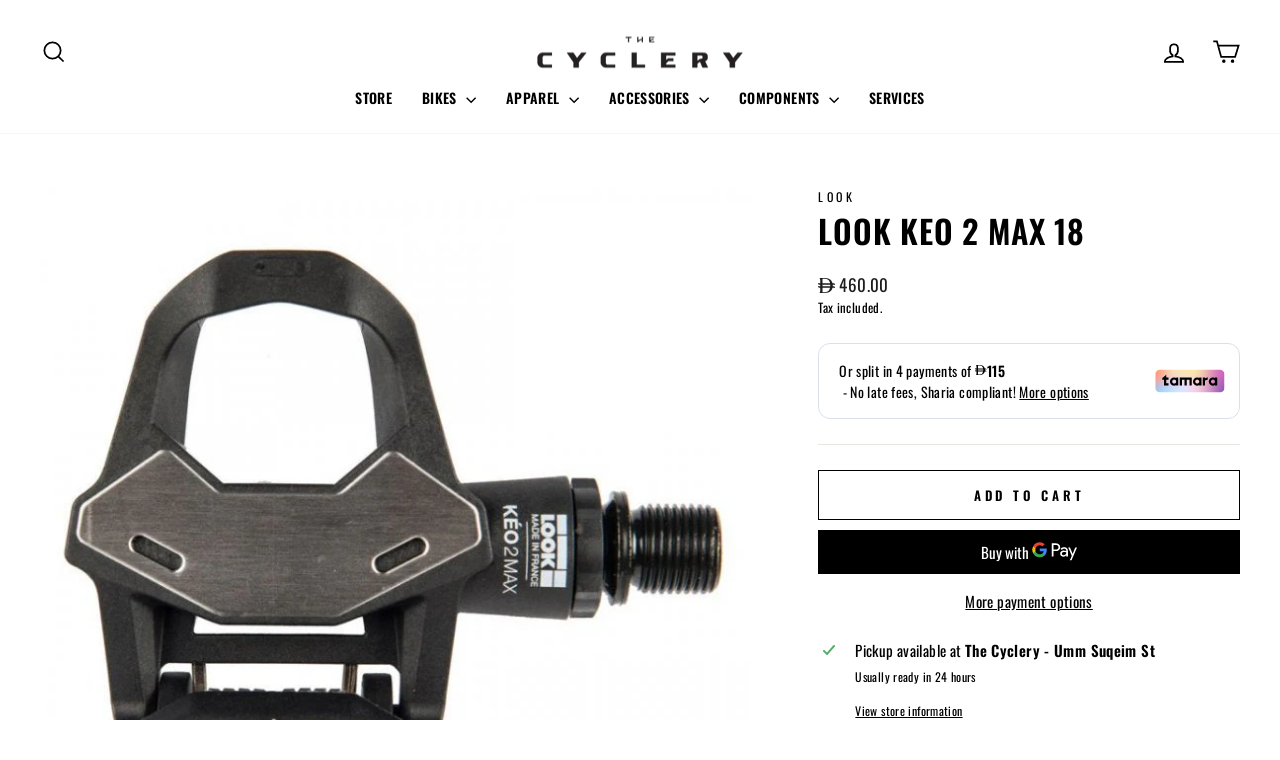

--- FILE ---
content_type: text/html; charset=utf-8
request_url: https://thecyclery.cc/products/look-keo-2-max
body_size: 38621
content:















<!doctype html>
<html class="no-js" lang="en" dir="ltr">
<head>
  <meta charset="utf-8">
  <meta http-equiv="X-UA-Compatible" content="IE=edge,chrome=1">
  <meta name="viewport" content="width=device-width,initial-scale=1">
  <meta name="theme-color" content="#111111">
  <link rel="canonical" href="https://thecyclery.cc/products/look-keo-2-max">
  <link rel="preconnect" href="https://cdn.shopify.com" crossorigin>
  <link rel="preconnect" href="https://fonts.shopifycdn.com" crossorigin>
  <link rel="dns-prefetch" href="https://productreviews.shopifycdn.com">
  <link rel="dns-prefetch" href="https://ajax.googleapis.com">
  <link rel="dns-prefetch" href="https://maps.googleapis.com">
  <link rel="dns-prefetch" href="https://maps.gstatic.com"><link rel="shortcut icon" href="//thecyclery.cc/cdn/shop/files/TC-favicon-2_32x32.png?v=1665485412" type="image/png" /><title>Look KEO 2 Max 18
&ndash; The Cyclery
</title>
<meta name="description" content="With a thin body for reduced drag and wider size, the Keo 2 Max road bike pedals make your feet more stable and make the most of your power delivery. Made with a tough composite body, a plate of hard-wearing stainless-steel and a chromoly (CrMo) axle, their modern design that complements the styling of today’s bikes. B"><meta property="og:site_name" content="The Cyclery">
  <meta property="og:url" content="https://thecyclery.cc/products/look-keo-2-max">
  <meta property="og:title" content="Look KEO 2 Max 18">
  <meta property="og:type" content="product">
  <meta property="og:description" content="With a thin body for reduced drag and wider size, the Keo 2 Max road bike pedals make your feet more stable and make the most of your power delivery. Made with a tough composite body, a plate of hard-wearing stainless-steel and a chromoly (CrMo) axle, their modern design that complements the styling of today’s bikes. B"><meta property="og:image" content="http://thecyclery.cc/cdn/shop/products/252635-01-d-496458.jpg?v=1661334885">
    <meta property="og:image:secure_url" content="https://thecyclery.cc/cdn/shop/products/252635-01-d-496458.jpg?v=1661334885">
    <meta property="og:image:width" content="720">
    <meta property="og:image:height" content="720"><meta name="twitter:site" content="@">
  <meta name="twitter:card" content="summary_large_image">
  <meta name="twitter:title" content="Look KEO 2 Max 18">
  <meta name="twitter:description" content="With a thin body for reduced drag and wider size, the Keo 2 Max road bike pedals make your feet more stable and make the most of your power delivery. Made with a tough composite body, a plate of hard-wearing stainless-steel and a chromoly (CrMo) axle, their modern design that complements the styling of today’s bikes. B">
<script async crossorigin fetchpriority="high" src="/cdn/shopifycloud/importmap-polyfill/es-modules-shim.2.4.0.js"></script>
<script type="importmap">
{
  "imports": {
    "element.base-media": "//thecyclery.cc/cdn/shop/t/32/assets/element.base-media.js?v=61305152781971747521762931247",
    "element.image.parallax": "//thecyclery.cc/cdn/shop/t/32/assets/element.image.parallax.js?v=59188309605188605141762931247",
    "element.model": "//thecyclery.cc/cdn/shop/t/32/assets/element.model.js?v=104979259955732717291762931247",
    "element.quantity-selector": "//thecyclery.cc/cdn/shop/t/32/assets/element.quantity-selector.js?v=68208048201360514121762931248",
    "element.text.rte": "//thecyclery.cc/cdn/shop/t/32/assets/element.text.rte.js?v=28194737298593644281762931248",
    "element.video": "//thecyclery.cc/cdn/shop/t/32/assets/element.video.js?v=110560105447302630031762931249",
    "is-land": "//thecyclery.cc/cdn/shop/t/32/assets/is-land.min.js?v=92343381495565747271762931279",
    "util.misc": "//thecyclery.cc/cdn/shop/t/32/assets/util.misc.js?v=117964846174238173191762931300",
    "util.product-loader": "//thecyclery.cc/cdn/shop/t/32/assets/util.product-loader.js?v=71947287259713254281762931301",
    "util.resource-loader": "//thecyclery.cc/cdn/shop/t/32/assets/util.resource-loader.js?v=81301169148003274841762931301",
    "vendor.in-view": "//thecyclery.cc/cdn/shop/t/32/assets/vendor.in-view.js?v=126891093837844970591762931302"
  }
}
</script><script type="module" src="//thecyclery.cc/cdn/shop/t/32/assets/is-land.min.js?v=92343381495565747271762931279"></script>
<style data-shopify>@font-face {
  font-family: Oswald;
  font-weight: 600;
  font-style: normal;
  font-display: swap;
  src: url("//thecyclery.cc/cdn/fonts/oswald/oswald_n6.26b6bffb711f770c328e7af9685d4798dcb4f0b3.woff2") format("woff2"),
       url("//thecyclery.cc/cdn/fonts/oswald/oswald_n6.2feb7f52d7eb157822c86dfd93893da013b08d5d.woff") format("woff");
}

  @font-face {
  font-family: Oswald;
  font-weight: 400;
  font-style: normal;
  font-display: swap;
  src: url("//thecyclery.cc/cdn/fonts/oswald/oswald_n4.7760ed7a63e536050f64bb0607ff70ce07a480bd.woff2") format("woff2"),
       url("//thecyclery.cc/cdn/fonts/oswald/oswald_n4.ae5e497f60fc686568afe76e9ff1872693c533e9.woff") format("woff");
}


  @font-face {
  font-family: Oswald;
  font-weight: 600;
  font-style: normal;
  font-display: swap;
  src: url("//thecyclery.cc/cdn/fonts/oswald/oswald_n6.26b6bffb711f770c328e7af9685d4798dcb4f0b3.woff2") format("woff2"),
       url("//thecyclery.cc/cdn/fonts/oswald/oswald_n6.2feb7f52d7eb157822c86dfd93893da013b08d5d.woff") format("woff");
}

  
  
</style><link href="//thecyclery.cc/cdn/shop/t/32/assets/theme.css?v=93626464380700918791762931320" rel="stylesheet" type="text/css" media="all" />
<style data-shopify>:root {
    --typeHeaderPrimary: Oswald;
    --typeHeaderFallback: sans-serif;
    --typeHeaderSize: 38px;
    --typeHeaderWeight: 600;
    --typeHeaderLineHeight: 1;
    --typeHeaderSpacing: 0.025em;

    --typeBasePrimary:Oswald;
    --typeBaseFallback:sans-serif;
    --typeBaseSize: 15px;
    --typeBaseWeight: 400;
    --typeBaseSpacing: 0.025em;
    --typeBaseLineHeight: 1.6;
    --typeBaselineHeightMinus01: 1.5;

    --typeCollectionTitle: 24px;

    --iconWeight: 4px;
    --iconLinecaps: miter;

    
        --buttonRadius: 0;
    

    --colorGridOverlayOpacity: 0.2;
    --colorAnnouncement: #000000;
    --colorAnnouncementText: #ffffff;

    --colorBody: #ffffff;
    --colorBodyAlpha05: rgba(255, 255, 255, 0.05);
    --colorBodyDim: #f2f2f2;
    --colorBodyLightDim: #fafafa;
    --colorBodyMediumDim: #f5f5f5;


    --colorBorder: #e8e8e1;

    --colorBtnPrimary: #111111;
    --colorBtnPrimaryLight: #2b2b2b;
    --colorBtnPrimaryDim: #040404;
    --colorBtnPrimaryText: #ffffff;

    --colorCartDot: #ff4f33;

    --colorDrawers: #ffffff;
    --colorDrawersDim: #f2f2f2;
    --colorDrawerBorder: #e8e8e1;
    --colorDrawerText: #000000;
    --colorDrawerTextDark: #000000;
    --colorDrawerButton: #111111;
    --colorDrawerButtonText: #ffffff;

    --colorFooter: #000000;
    --colorFooterText: #ffffff;
    --colorFooterTextAlpha01: #ffffff;

    --colorGridOverlay: #000000;
    --colorGridOverlayOpacity: 0.1;

    --colorHeaderTextAlpha01: rgba(0, 0, 0, 0.1);

    --colorHeroText: #ffffff;

    --colorSmallImageBg: #e5e5e5;
    --colorLargeImageBg: #0f0f0f;

    --colorImageOverlay: #000000;
    --colorImageOverlayOpacity: 0.0;
    --colorImageOverlayTextShadow: 0.24;

    --colorLink: #000000;

    --colorModalBg: rgba(230, 230, 230, 0.6);

    --colorNav: #ffffff;
    --colorNavText: #000000;

    --colorPrice: #1c1d1d;

    --colorSaleTag: #f93549;
    --colorSaleTagText: #ffffff;

    --colorTextBody: #000000;
    --colorTextBodyAlpha015: rgba(0, 0, 0, 0.15);
    --colorTextBodyAlpha005: rgba(0, 0, 0, 0.05);
    --colorTextBodyAlpha008: rgba(0, 0, 0, 0.08);
    --colorTextSavings: #ff4e4e;

    --urlIcoSelect: url(//thecyclery.cc/cdn/shop/t/32/assets/ico-select.svg);
    --urlIcoSelectFooter: url(//thecyclery.cc/cdn/shop/t/32/assets/ico-select-footer.svg);
    --urlIcoSelectWhite: url(//thecyclery.cc/cdn/shop/t/32/assets/ico-select-white.svg);

    --grid-gutter: 17px;
    --drawer-gutter: 20px;

    --sizeChartMargin: 25px 0;
    --sizeChartIconMargin: 5px;

    --newsletterReminderPadding: 40px;

    /*Shop Pay Installments*/
    --color-body-text: #000000;
    --color-body: #ffffff;
    --color-bg: #ffffff;
    }

    .placeholder-content {
    background-image: linear-gradient(100deg, #e5e5e5 40%, #dddddd 63%, #e5e5e5 79%);
    }</style><script>
    document.documentElement.className = document.documentElement.className.replace('no-js', 'js');

    window.theme = window.theme || {};
    theme.routes = {
      home: "/",
      cart: "/cart.js",
      cartPage: "/cart",
      cartAdd: "/cart/add.js",
      cartChange: "/cart/change.js",
      search: "/search",
      predictiveSearch: "/search/suggest"
    };
    theme.strings = {
      soldOut: "Unavailable",
      unavailable: "Unavailable",
      inStockLabel: "In stock, ready to ship",
      oneStockLabel: "Low stock - [count] item left",
      otherStockLabel: "Low stock - [count] items left",
      willNotShipUntil: "Ready to ship [date]",
      willBeInStockAfter: "Back in stock [date]",
      waitingForStock: "Backordered, shipping soon",
      savePrice: "Save [saved_amount]",
      cartEmpty: "Your cart is currently empty.",
      cartTermsConfirmation: "You must agree with the terms and conditions of sales to check out",
      searchCollections: "Collections",
      searchPages: "Pages",
      searchArticles: "Articles",
      productFrom: "from ",
      maxQuantity: "You can only have [quantity] of [title] in your cart."
    };
    theme.settings = {
      cartType: "drawer",
      isCustomerTemplate: false,
      moneyFormat: "\u003cspan class=\"money aed\"\u003e   \u003cspan class=\"aed-symbol\" aria-hidden=\"true\"\u003e\u003c\/span\u003e{{ amount }} \u003c\/span\u003e",
      saveType: "percent",
      productImageSize: "square",
      productImageCover: true,
      predictiveSearch: true,
      predictiveSearchType: null,
      predictiveSearchVendor: false,
      predictiveSearchPrice: false,
      quickView: false,
      themeName: 'Impulse',
      themeVersion: "8.1.0"
    };
  </script>

  
  <script>window.performance && window.performance.mark && window.performance.mark('shopify.content_for_header.start');</script><meta id="shopify-digital-wallet" name="shopify-digital-wallet" content="/61760864420/digital_wallets/dialog">
<link rel="alternate" hreflang="x-default" href="https://thecyclery.cc/products/look-keo-2-max">
<link rel="alternate" hreflang="en" href="https://thecyclery.cc/products/look-keo-2-max">
<link rel="alternate" hreflang="en-BH" href="https://thecyclery.cc/en-bh/products/look-keo-2-max">
<link rel="alternate" hreflang="en-KW" href="https://thecyclery.cc/en-kw/products/look-keo-2-max">
<link rel="alternate" type="application/json+oembed" href="https://thecyclery.cc/products/look-keo-2-max.oembed">
<script async="async" src="/checkouts/internal/preloads.js?locale=en-AE"></script>
<script id="shopify-features" type="application/json">{"accessToken":"d6a088f27652dd54bd932262ce1b0894","betas":["rich-media-storefront-analytics"],"domain":"thecyclery.cc","predictiveSearch":true,"shopId":61760864420,"locale":"en"}</script>
<script>var Shopify = Shopify || {};
Shopify.shop = "thecyclery-dubai.myshopify.com";
Shopify.locale = "en";
Shopify.currency = {"active":"AED","rate":"1.0"};
Shopify.country = "AE";
Shopify.theme = {"name":"Implse 8.1","id":176136585380,"schema_name":"Impulse","schema_version":"8.1.0","theme_store_id":857,"role":"main"};
Shopify.theme.handle = "null";
Shopify.theme.style = {"id":null,"handle":null};
Shopify.cdnHost = "thecyclery.cc/cdn";
Shopify.routes = Shopify.routes || {};
Shopify.routes.root = "/";</script>
<script type="module">!function(o){(o.Shopify=o.Shopify||{}).modules=!0}(window);</script>
<script>!function(o){function n(){var o=[];function n(){o.push(Array.prototype.slice.apply(arguments))}return n.q=o,n}var t=o.Shopify=o.Shopify||{};t.loadFeatures=n(),t.autoloadFeatures=n()}(window);</script>
<script id="shop-js-analytics" type="application/json">{"pageType":"product"}</script>
<script defer="defer" async type="module" src="//thecyclery.cc/cdn/shopifycloud/shop-js/modules/v2/client.init-shop-cart-sync_IZsNAliE.en.esm.js"></script>
<script defer="defer" async type="module" src="//thecyclery.cc/cdn/shopifycloud/shop-js/modules/v2/chunk.common_0OUaOowp.esm.js"></script>
<script type="module">
  await import("//thecyclery.cc/cdn/shopifycloud/shop-js/modules/v2/client.init-shop-cart-sync_IZsNAliE.en.esm.js");
await import("//thecyclery.cc/cdn/shopifycloud/shop-js/modules/v2/chunk.common_0OUaOowp.esm.js");

  window.Shopify.SignInWithShop?.initShopCartSync?.({"fedCMEnabled":true,"windoidEnabled":true});

</script>
<script>(function() {
  var isLoaded = false;
  function asyncLoad() {
    if (isLoaded) return;
    isLoaded = true;
    var urls = ["https:\/\/chimpstatic.com\/mcjs-connected\/js\/users\/0f2b12964fa765846b097905e\/d605f591cf6dda4ce6e423f80.js?shop=thecyclery-dubai.myshopify.com","https:\/\/cdn.shopify.com\/s\/files\/1\/0597\/3783\/3627\/files\/tpsectioninstalltm.min.js?v=1738634779\u0026t=tapita-section-script-tags\u0026shop=thecyclery-dubai.myshopify.com","https:\/\/na.shgcdn3.com\/pixel-collector.js?shop=thecyclery-dubai.myshopify.com"];
    for (var i = 0; i < urls.length; i++) {
      var s = document.createElement('script');
      s.type = 'text/javascript';
      s.async = true;
      s.src = urls[i];
      var x = document.getElementsByTagName('script')[0];
      x.parentNode.insertBefore(s, x);
    }
  };
  if(window.attachEvent) {
    window.attachEvent('onload', asyncLoad);
  } else {
    window.addEventListener('load', asyncLoad, false);
  }
})();</script>
<script id="__st">var __st={"a":61760864420,"offset":14400,"reqid":"28a7b91b-ddc1-49a2-ad90-85ed63d8e531-1768366323","pageurl":"thecyclery.cc\/products\/look-keo-2-max","u":"f733962a75b7","p":"product","rtyp":"product","rid":7412694810788};</script>
<script>window.ShopifyPaypalV4VisibilityTracking = true;</script>
<script id="captcha-bootstrap">!function(){'use strict';const t='contact',e='account',n='new_comment',o=[[t,t],['blogs',n],['comments',n],[t,'customer']],c=[[e,'customer_login'],[e,'guest_login'],[e,'recover_customer_password'],[e,'create_customer']],r=t=>t.map((([t,e])=>`form[action*='/${t}']:not([data-nocaptcha='true']) input[name='form_type'][value='${e}']`)).join(','),a=t=>()=>t?[...document.querySelectorAll(t)].map((t=>t.form)):[];function s(){const t=[...o],e=r(t);return a(e)}const i='password',u='form_key',d=['recaptcha-v3-token','g-recaptcha-response','h-captcha-response',i],f=()=>{try{return window.sessionStorage}catch{return}},m='__shopify_v',_=t=>t.elements[u];function p(t,e,n=!1){try{const o=window.sessionStorage,c=JSON.parse(o.getItem(e)),{data:r}=function(t){const{data:e,action:n}=t;return t[m]||n?{data:e,action:n}:{data:t,action:n}}(c);for(const[e,n]of Object.entries(r))t.elements[e]&&(t.elements[e].value=n);n&&o.removeItem(e)}catch(o){console.error('form repopulation failed',{error:o})}}const l='form_type',E='cptcha';function T(t){t.dataset[E]=!0}const w=window,h=w.document,L='Shopify',v='ce_forms',y='captcha';let A=!1;((t,e)=>{const n=(g='f06e6c50-85a8-45c8-87d0-21a2b65856fe',I='https://cdn.shopify.com/shopifycloud/storefront-forms-hcaptcha/ce_storefront_forms_captcha_hcaptcha.v1.5.2.iife.js',D={infoText:'Protected by hCaptcha',privacyText:'Privacy',termsText:'Terms'},(t,e,n)=>{const o=w[L][v],c=o.bindForm;if(c)return c(t,g,e,D).then(n);var r;o.q.push([[t,g,e,D],n]),r=I,A||(h.body.append(Object.assign(h.createElement('script'),{id:'captcha-provider',async:!0,src:r})),A=!0)});var g,I,D;w[L]=w[L]||{},w[L][v]=w[L][v]||{},w[L][v].q=[],w[L][y]=w[L][y]||{},w[L][y].protect=function(t,e){n(t,void 0,e),T(t)},Object.freeze(w[L][y]),function(t,e,n,w,h,L){const[v,y,A,g]=function(t,e,n){const i=e?o:[],u=t?c:[],d=[...i,...u],f=r(d),m=r(i),_=r(d.filter((([t,e])=>n.includes(e))));return[a(f),a(m),a(_),s()]}(w,h,L),I=t=>{const e=t.target;return e instanceof HTMLFormElement?e:e&&e.form},D=t=>v().includes(t);t.addEventListener('submit',(t=>{const e=I(t);if(!e)return;const n=D(e)&&!e.dataset.hcaptchaBound&&!e.dataset.recaptchaBound,o=_(e),c=g().includes(e)&&(!o||!o.value);(n||c)&&t.preventDefault(),c&&!n&&(function(t){try{if(!f())return;!function(t){const e=f();if(!e)return;const n=_(t);if(!n)return;const o=n.value;o&&e.removeItem(o)}(t);const e=Array.from(Array(32),(()=>Math.random().toString(36)[2])).join('');!function(t,e){_(t)||t.append(Object.assign(document.createElement('input'),{type:'hidden',name:u})),t.elements[u].value=e}(t,e),function(t,e){const n=f();if(!n)return;const o=[...t.querySelectorAll(`input[type='${i}']`)].map((({name:t})=>t)),c=[...d,...o],r={};for(const[a,s]of new FormData(t).entries())c.includes(a)||(r[a]=s);n.setItem(e,JSON.stringify({[m]:1,action:t.action,data:r}))}(t,e)}catch(e){console.error('failed to persist form',e)}}(e),e.submit())}));const S=(t,e)=>{t&&!t.dataset[E]&&(n(t,e.some((e=>e===t))),T(t))};for(const o of['focusin','change'])t.addEventListener(o,(t=>{const e=I(t);D(e)&&S(e,y())}));const B=e.get('form_key'),M=e.get(l),P=B&&M;t.addEventListener('DOMContentLoaded',(()=>{const t=y();if(P)for(const e of t)e.elements[l].value===M&&p(e,B);[...new Set([...A(),...v().filter((t=>'true'===t.dataset.shopifyCaptcha))])].forEach((e=>S(e,t)))}))}(h,new URLSearchParams(w.location.search),n,t,e,['guest_login'])})(!0,!0)}();</script>
<script integrity="sha256-4kQ18oKyAcykRKYeNunJcIwy7WH5gtpwJnB7kiuLZ1E=" data-source-attribution="shopify.loadfeatures" defer="defer" src="//thecyclery.cc/cdn/shopifycloud/storefront/assets/storefront/load_feature-a0a9edcb.js" crossorigin="anonymous"></script>
<script data-source-attribution="shopify.dynamic_checkout.dynamic.init">var Shopify=Shopify||{};Shopify.PaymentButton=Shopify.PaymentButton||{isStorefrontPortableWallets:!0,init:function(){window.Shopify.PaymentButton.init=function(){};var t=document.createElement("script");t.src="https://thecyclery.cc/cdn/shopifycloud/portable-wallets/latest/portable-wallets.en.js",t.type="module",document.head.appendChild(t)}};
</script>
<script data-source-attribution="shopify.dynamic_checkout.buyer_consent">
  function portableWalletsHideBuyerConsent(e){var t=document.getElementById("shopify-buyer-consent"),n=document.getElementById("shopify-subscription-policy-button");t&&n&&(t.classList.add("hidden"),t.setAttribute("aria-hidden","true"),n.removeEventListener("click",e))}function portableWalletsShowBuyerConsent(e){var t=document.getElementById("shopify-buyer-consent"),n=document.getElementById("shopify-subscription-policy-button");t&&n&&(t.classList.remove("hidden"),t.removeAttribute("aria-hidden"),n.addEventListener("click",e))}window.Shopify?.PaymentButton&&(window.Shopify.PaymentButton.hideBuyerConsent=portableWalletsHideBuyerConsent,window.Shopify.PaymentButton.showBuyerConsent=portableWalletsShowBuyerConsent);
</script>
<script>
  function portableWalletsCleanup(e){e&&e.src&&console.error("Failed to load portable wallets script "+e.src);var t=document.querySelectorAll("shopify-accelerated-checkout .shopify-payment-button__skeleton, shopify-accelerated-checkout-cart .wallet-cart-button__skeleton"),e=document.getElementById("shopify-buyer-consent");for(let e=0;e<t.length;e++)t[e].remove();e&&e.remove()}function portableWalletsNotLoadedAsModule(e){e instanceof ErrorEvent&&"string"==typeof e.message&&e.message.includes("import.meta")&&"string"==typeof e.filename&&e.filename.includes("portable-wallets")&&(window.removeEventListener("error",portableWalletsNotLoadedAsModule),window.Shopify.PaymentButton.failedToLoad=e,"loading"===document.readyState?document.addEventListener("DOMContentLoaded",window.Shopify.PaymentButton.init):window.Shopify.PaymentButton.init())}window.addEventListener("error",portableWalletsNotLoadedAsModule);
</script>

<script type="module" src="https://thecyclery.cc/cdn/shopifycloud/portable-wallets/latest/portable-wallets.en.js" onError="portableWalletsCleanup(this)" crossorigin="anonymous"></script>
<script nomodule>
  document.addEventListener("DOMContentLoaded", portableWalletsCleanup);
</script>

<link id="shopify-accelerated-checkout-styles" rel="stylesheet" media="screen" href="https://thecyclery.cc/cdn/shopifycloud/portable-wallets/latest/accelerated-checkout-backwards-compat.css" crossorigin="anonymous">
<style id="shopify-accelerated-checkout-cart">
        #shopify-buyer-consent {
  margin-top: 1em;
  display: inline-block;
  width: 100%;
}

#shopify-buyer-consent.hidden {
  display: none;
}

#shopify-subscription-policy-button {
  background: none;
  border: none;
  padding: 0;
  text-decoration: underline;
  font-size: inherit;
  cursor: pointer;
}

#shopify-subscription-policy-button::before {
  box-shadow: none;
}

      </style>

<script>window.performance && window.performance.mark && window.performance.mark('shopify.content_for_header.end');</script>
  





  <script type="text/javascript">
    
      window.__shgMoneyFormat = window.__shgMoneyFormat || {"AED":{"currency":"AED","currency_symbol":"د.إ","currency_symbol_location":"left","decimal_places":2,"decimal_separator":".","thousands_separator":","}};
    
    window.__shgCurrentCurrencyCode = window.__shgCurrentCurrencyCode || {
      currency: "AED",
      currency_symbol: "د.إ",
      decimal_separator: ".",
      thousands_separator: ",",
      decimal_places: 2,
      currency_symbol_location: "left"
    };
  </script>




  <style data-shopify>
    :root {
      /* Root Variables */
      /* ========================= */
      --root-color-primary: #000000;
      --color-primary: #000000;
      --root-color-secondary: #ffffff;
      --color-secondary: #ffffff;
      --color-sale-tag: #f93549;
      --color-sale-tag-text: #ffffff;
      --layout-section-padding-block: 3rem;
      --layout-section-padding-inline--md: 40px;
      --layout-section-max-inline-size: 1420px; 


      /* Text */
      /* ========================= */
      
      /* Body Font Styles */
      --element-text-font-family--body: Oswald;
      --element-text-font-family-fallback--body: sans-serif;
      --element-text-font-weight--body: 400;
      --element-text-letter-spacing--body: 0.025em;
      --element-text-text-transform--body: none;

      /* Body Font Sizes */
      --element-text-font-size--body: initial;
      --element-text-font-size--body-xs: 11px;
      --element-text-font-size--body-sm: 13px;
      --element-text-font-size--body-md: 15px;
      --element-text-font-size--body-lg: 17px;
      
      /* Body Line Heights */
      --element-text-line-height--body: 1.6;

      /* Heading Font Styles */
      --element-text-font-family--heading: Oswald;
      --element-text-font-family-fallback--heading: sans-serif;
      --element-text-font-weight--heading: 600;
      --element-text-letter-spacing--heading: 0.025em;
      
      
      --element-text-text-transform--heading: uppercase;
       
      
      
      /* Heading Font Sizes */
      --element-text-font-size--heading-2xl: 54px;
      --element-text-font-size--heading-xl: 38px;
      --element-text-font-size--heading-lg: 32px;
      --element-text-font-size--heading-md: 30px;
      --element-text-font-size--heading-sm: 24px;
      --element-text-font-size--heading-xs: 22px;
      
      /* Heading Line Heights */
      --element-text-line-height--heading: 1;

      /* Buttons */
      /* ========================= */
      
          --element-button-radius: 0;
      

      --element-button-padding-block: 12px;
      --element-button-text-transform: uppercase;
      --element-button-font-weight: 800;
      --element-button-font-size: max(calc(var(--typeBaseSize) - 4px), 13px);
      --element-button-letter-spacing: .3em;

      /* Base Color Variables */
      --element-button-color-primary: #111111;
      --element-button-color-secondary: #ffffff;
      --element-button-shade-border: 100%;

      /* Hover State Variables */
      --element-button-shade-background--hover: 0%;
      --element-button-shade-border--hover: 100%;

      /* Focus State Variables */
      --element-button-color-focus: var(--color-focus);

      /* Inputs */
      /* ========================= */
      
          --element-icon-radius: 0;
      

      --element-input-font-size: var(--element-text-font-size--body-sm);
      --element-input-box-shadow-shade: 100%;

      /* Hover State Variables */
      --element-input-background-shade--hover: 0%;
      --element-input-box-shadow-spread-radius--hover: 1px;
    }

    @media only screen and (max-width: 768px) {
      :root {
        --element-button-font-size: max(calc(var(--typeBaseSize) - 5px), 11px);
      }
    }

    .element-radio {
        &:has(input[type='radio']:checked) {
          --element-button-color: var(--element-button-color-secondary);
        }
    }

    /* ATC Button Overrides */
    /* ========================= */

    .element-button[type="submit"],
    .element-button[type="submit"] .element-text,
    .element-button--shopify-payment-wrapper button {
      --element-button-padding-block: 13px;
      --element-button-padding-inline: 20px;
      --element-button-line-height: 1.42;
      --_font-size--body-md: var(--element-button-font-size);

      line-height: 1.42 !important;
    }

    /* When dynamic checkout is enabled */
    product-form:has(.element-button--shopify-payment-wrapper) {
      --element-button-color: #000000;

      .element-button[type="submit"],
      .element-button--shopify-payment-wrapper button {
        min-height: 50px !important;
      }

      .shopify-payment-button {
        margin: 0;
      }
    }

    /* Hover animation for non-angled buttons */
    body:not([data-button_style='angled']) .element-button[type="submit"] {
      position: relative;
      overflow: hidden;

      &:after {
        content: '';
        position: absolute;
        top: 0;
        left: 150%;
        width: 200%;
        height: 100%;
        transform: skewX(-20deg);
        background-image: linear-gradient(to right,transparent, rgba(255,255,255,.25),transparent);
      }

      &:hover:after {
        animation: shine 0.75s cubic-bezier(0.01, 0.56, 1, 1);
      }
    }

    /* ANGLED STYLE - ATC Button Overrides */
    /* ========================= */
    
    [data-button_style='angled'] {
      --element-button-shade-background--active: var(--element-button-shade-background);
      --element-button-shade-border--active: var(--element-button-shade-border);

      .element-button[type="submit"] {
        --_box-shadow: none;

        position: relative;
        max-width: 94%;
        border-top: 1px solid #111111;
        border-bottom: 1px solid #111111;
        
        &:before,
        &:after {
          content: '';
          position: absolute;
          display: block;
          top: -1px;
          bottom: -1px;
          width: 20px;
          transform: skewX(-12deg);
          background-color: #111111;
        }
        
        &:before {
          left: -6px;
        }
        
        &:after {
          right: -6px;
        }
      }

      /* When dynamic checkout is enabled */
      product-form:has(.element-button--shopify-payment-wrapper) {
        .element-button[type="submit"]:before,
        .element-button[type="submit"]:after {
          background-color: color-mix(in srgb,var(--_color-text) var(--_shade-background),var(--_color-background));
          border-top: 1px solid #111111;
          border-bottom: 1px solid #111111;
        }

        .element-button[type="submit"]:before {
          border-left: 1px solid #111111;
        }
        
        .element-button[type="submit"]:after {
          border-right: 1px solid #111111;
        }
      }

      .element-button--shopify-payment-wrapper {
        --_color-background: #111111;

        button:hover,
        button:before,
        button:after {
          background-color: color-mix(in srgb,var(--_color-text) var(--_shade-background),var(--_color-background)) !important;
        }

        button:not(button:focus-visible) {
          box-shadow: none !important;
        }
      }
    }
  </style>

  <script src="//thecyclery.cc/cdn/shop/t/32/assets/vendor-scripts-v11.js" defer="defer"></script><script src="//thecyclery.cc/cdn/shop/t/32/assets/theme.js?v=22325264162658116151762931295" defer="defer"></script>

  

<script type="text/javascript">
  
    window.SHG_CUSTOMER = null;
  
</script>







<!-- BEGIN app block: shopify://apps/smind-sections/blocks/theme-helper/71ba2d48-8be4-4535-bc1f-0fea499001d4 -->
    
    <!-- BEGIN app snippet: assets --><link href="//cdn.shopify.com/extensions/019b9ca6-aa99-7118-9745-0a98ab4d324a/smind-app-311/assets/smi-base.min.css" rel="stylesheet" type="text/css" media="all" />



<script type="text/javascript">
  window.smiObject = {
    productId: '7412694810788',
    timezone: 'Asia/Phnom_Penh',
    cartType: `drawer`,
    routes: {
      cart_add_url: `/cart/add`,
      cart_change_url: `/cart/change`,
      cart_update_url: `/cart/update`,
      cart_url: `/cart`,
      predictive_search_url: `/search/suggest`,
      search_url: `/search`
    },
    settings: {
      currencyFormat: "\u003cspan class=\"money aed\"\u003e   \u003cspan class=\"aed-symbol\" aria-hidden=\"true\"\u003e\u003c\/span\u003e{{ amount }} \u003c\/span\u003e",
      moneyFormat: "\u003cspan class=\"money aed\"\u003e   \u003cspan class=\"aed-symbol\" aria-hidden=\"true\"\u003e\u003c\/span\u003e{{ amount }} \u003c\/span\u003e",
      moneyWithCurrencyFormat: "\u003cspan class=\"money aed\"\u003e   \u003cspan class=\"aed-symbol\" aria-hidden=\"true\"\u003e\u003c\/span\u003e{{ amount }} \u003c\/span\u003e"
    }
  };

  window.smind = window.smind || {}

  window.smind.initializeWhenReady = (callback, classes = [], maxRetries = 12, interval = 250) => {

    const tryInitialize = (counter = 0) => {

      const allClassesLoaded = classes.every(cls => typeof window[cls] !== 'undefined' || typeof window.smind[cls] !== 'undefined');

      if (allClassesLoaded) {
        return callback();
      }

      if (counter < maxRetries) {
        setTimeout(() => tryInitialize(counter + 1), interval);
      }
    };

    if (Shopify.designMode) {
      if (document.readyState === 'complete') {
        tryInitialize();
      }
      document.addEventListener('smiReloadSection', callback);
    }

    document.addEventListener('DOMContentLoaded', () => tryInitialize());
  }
</script>



<script src="https://cdn.shopify.com/extensions/019b9ca6-aa99-7118-9745-0a98ab4d324a/smind-app-311/assets/smi-base.min.js" defer></script>
<script src="https://cdn.shopify.com/extensions/019b9ca6-aa99-7118-9745-0a98ab4d324a/smind-app-311/assets/smi-product-blocks.js" async></script>
<script src="https://cdn.shopify.com/extensions/019b9ca6-aa99-7118-9745-0a98ab4d324a/smind-app-311/assets/smi-parallax.min.js" defer></script>


<script src="https://cdn.shopify.com/extensions/019b9ca6-aa99-7118-9745-0a98ab4d324a/smind-app-311/assets/smi-animations.js" defer></script>





<!-- END app snippet -->

    
        
        <!-- BEGIN app snippet: theme-modal --><script id="smi-base-section-modal" src="https://cdn.shopify.com/extensions/019b9ca6-aa99-7118-9745-0a98ab4d324a/smind-app-311/assets/smi-section-modal.min.js" data-app="free" defer></script><!-- END app snippet -->
		<!-- BEGIN app snippet: check-styles --><!-- END app snippet -->
    
    


<!-- END app block --><link href="https://monorail-edge.shopifysvc.com" rel="dns-prefetch">
<script>(function(){if ("sendBeacon" in navigator && "performance" in window) {try {var session_token_from_headers = performance.getEntriesByType('navigation')[0].serverTiming.find(x => x.name == '_s').description;} catch {var session_token_from_headers = undefined;}var session_cookie_matches = document.cookie.match(/_shopify_s=([^;]*)/);var session_token_from_cookie = session_cookie_matches && session_cookie_matches.length === 2 ? session_cookie_matches[1] : "";var session_token = session_token_from_headers || session_token_from_cookie || "";function handle_abandonment_event(e) {var entries = performance.getEntries().filter(function(entry) {return /monorail-edge.shopifysvc.com/.test(entry.name);});if (!window.abandonment_tracked && entries.length === 0) {window.abandonment_tracked = true;var currentMs = Date.now();var navigation_start = performance.timing.navigationStart;var payload = {shop_id: 61760864420,url: window.location.href,navigation_start,duration: currentMs - navigation_start,session_token,page_type: "product"};window.navigator.sendBeacon("https://monorail-edge.shopifysvc.com/v1/produce", JSON.stringify({schema_id: "online_store_buyer_site_abandonment/1.1",payload: payload,metadata: {event_created_at_ms: currentMs,event_sent_at_ms: currentMs}}));}}window.addEventListener('pagehide', handle_abandonment_event);}}());</script>
<script id="web-pixels-manager-setup">(function e(e,d,r,n,o){if(void 0===o&&(o={}),!Boolean(null===(a=null===(i=window.Shopify)||void 0===i?void 0:i.analytics)||void 0===a?void 0:a.replayQueue)){var i,a;window.Shopify=window.Shopify||{};var t=window.Shopify;t.analytics=t.analytics||{};var s=t.analytics;s.replayQueue=[],s.publish=function(e,d,r){return s.replayQueue.push([e,d,r]),!0};try{self.performance.mark("wpm:start")}catch(e){}var l=function(){var e={modern:/Edge?\/(1{2}[4-9]|1[2-9]\d|[2-9]\d{2}|\d{4,})\.\d+(\.\d+|)|Firefox\/(1{2}[4-9]|1[2-9]\d|[2-9]\d{2}|\d{4,})\.\d+(\.\d+|)|Chrom(ium|e)\/(9{2}|\d{3,})\.\d+(\.\d+|)|(Maci|X1{2}).+ Version\/(15\.\d+|(1[6-9]|[2-9]\d|\d{3,})\.\d+)([,.]\d+|)( \(\w+\)|)( Mobile\/\w+|) Safari\/|Chrome.+OPR\/(9{2}|\d{3,})\.\d+\.\d+|(CPU[ +]OS|iPhone[ +]OS|CPU[ +]iPhone|CPU IPhone OS|CPU iPad OS)[ +]+(15[._]\d+|(1[6-9]|[2-9]\d|\d{3,})[._]\d+)([._]\d+|)|Android:?[ /-](13[3-9]|1[4-9]\d|[2-9]\d{2}|\d{4,})(\.\d+|)(\.\d+|)|Android.+Firefox\/(13[5-9]|1[4-9]\d|[2-9]\d{2}|\d{4,})\.\d+(\.\d+|)|Android.+Chrom(ium|e)\/(13[3-9]|1[4-9]\d|[2-9]\d{2}|\d{4,})\.\d+(\.\d+|)|SamsungBrowser\/([2-9]\d|\d{3,})\.\d+/,legacy:/Edge?\/(1[6-9]|[2-9]\d|\d{3,})\.\d+(\.\d+|)|Firefox\/(5[4-9]|[6-9]\d|\d{3,})\.\d+(\.\d+|)|Chrom(ium|e)\/(5[1-9]|[6-9]\d|\d{3,})\.\d+(\.\d+|)([\d.]+$|.*Safari\/(?![\d.]+ Edge\/[\d.]+$))|(Maci|X1{2}).+ Version\/(10\.\d+|(1[1-9]|[2-9]\d|\d{3,})\.\d+)([,.]\d+|)( \(\w+\)|)( Mobile\/\w+|) Safari\/|Chrome.+OPR\/(3[89]|[4-9]\d|\d{3,})\.\d+\.\d+|(CPU[ +]OS|iPhone[ +]OS|CPU[ +]iPhone|CPU IPhone OS|CPU iPad OS)[ +]+(10[._]\d+|(1[1-9]|[2-9]\d|\d{3,})[._]\d+)([._]\d+|)|Android:?[ /-](13[3-9]|1[4-9]\d|[2-9]\d{2}|\d{4,})(\.\d+|)(\.\d+|)|Mobile Safari.+OPR\/([89]\d|\d{3,})\.\d+\.\d+|Android.+Firefox\/(13[5-9]|1[4-9]\d|[2-9]\d{2}|\d{4,})\.\d+(\.\d+|)|Android.+Chrom(ium|e)\/(13[3-9]|1[4-9]\d|[2-9]\d{2}|\d{4,})\.\d+(\.\d+|)|Android.+(UC? ?Browser|UCWEB|U3)[ /]?(15\.([5-9]|\d{2,})|(1[6-9]|[2-9]\d|\d{3,})\.\d+)\.\d+|SamsungBrowser\/(5\.\d+|([6-9]|\d{2,})\.\d+)|Android.+MQ{2}Browser\/(14(\.(9|\d{2,})|)|(1[5-9]|[2-9]\d|\d{3,})(\.\d+|))(\.\d+|)|K[Aa][Ii]OS\/(3\.\d+|([4-9]|\d{2,})\.\d+)(\.\d+|)/},d=e.modern,r=e.legacy,n=navigator.userAgent;return n.match(d)?"modern":n.match(r)?"legacy":"unknown"}(),u="modern"===l?"modern":"legacy",c=(null!=n?n:{modern:"",legacy:""})[u],f=function(e){return[e.baseUrl,"/wpm","/b",e.hashVersion,"modern"===e.buildTarget?"m":"l",".js"].join("")}({baseUrl:d,hashVersion:r,buildTarget:u}),m=function(e){var d=e.version,r=e.bundleTarget,n=e.surface,o=e.pageUrl,i=e.monorailEndpoint;return{emit:function(e){var a=e.status,t=e.errorMsg,s=(new Date).getTime(),l=JSON.stringify({metadata:{event_sent_at_ms:s},events:[{schema_id:"web_pixels_manager_load/3.1",payload:{version:d,bundle_target:r,page_url:o,status:a,surface:n,error_msg:t},metadata:{event_created_at_ms:s}}]});if(!i)return console&&console.warn&&console.warn("[Web Pixels Manager] No Monorail endpoint provided, skipping logging."),!1;try{return self.navigator.sendBeacon.bind(self.navigator)(i,l)}catch(e){}var u=new XMLHttpRequest;try{return u.open("POST",i,!0),u.setRequestHeader("Content-Type","text/plain"),u.send(l),!0}catch(e){return console&&console.warn&&console.warn("[Web Pixels Manager] Got an unhandled error while logging to Monorail."),!1}}}}({version:r,bundleTarget:l,surface:e.surface,pageUrl:self.location.href,monorailEndpoint:e.monorailEndpoint});try{o.browserTarget=l,function(e){var d=e.src,r=e.async,n=void 0===r||r,o=e.onload,i=e.onerror,a=e.sri,t=e.scriptDataAttributes,s=void 0===t?{}:t,l=document.createElement("script"),u=document.querySelector("head"),c=document.querySelector("body");if(l.async=n,l.src=d,a&&(l.integrity=a,l.crossOrigin="anonymous"),s)for(var f in s)if(Object.prototype.hasOwnProperty.call(s,f))try{l.dataset[f]=s[f]}catch(e){}if(o&&l.addEventListener("load",o),i&&l.addEventListener("error",i),u)u.appendChild(l);else{if(!c)throw new Error("Did not find a head or body element to append the script");c.appendChild(l)}}({src:f,async:!0,onload:function(){if(!function(){var e,d;return Boolean(null===(d=null===(e=window.Shopify)||void 0===e?void 0:e.analytics)||void 0===d?void 0:d.initialized)}()){var d=window.webPixelsManager.init(e)||void 0;if(d){var r=window.Shopify.analytics;r.replayQueue.forEach((function(e){var r=e[0],n=e[1],o=e[2];d.publishCustomEvent(r,n,o)})),r.replayQueue=[],r.publish=d.publishCustomEvent,r.visitor=d.visitor,r.initialized=!0}}},onerror:function(){return m.emit({status:"failed",errorMsg:"".concat(f," has failed to load")})},sri:function(e){var d=/^sha384-[A-Za-z0-9+/=]+$/;return"string"==typeof e&&d.test(e)}(c)?c:"",scriptDataAttributes:o}),m.emit({status:"loading"})}catch(e){m.emit({status:"failed",errorMsg:(null==e?void 0:e.message)||"Unknown error"})}}})({shopId: 61760864420,storefrontBaseUrl: "https://thecyclery.cc",extensionsBaseUrl: "https://extensions.shopifycdn.com/cdn/shopifycloud/web-pixels-manager",monorailEndpoint: "https://monorail-edge.shopifysvc.com/unstable/produce_batch",surface: "storefront-renderer",enabledBetaFlags: ["2dca8a86","a0d5f9d2"],webPixelsConfigList: [{"id":"1216872612","configuration":"{\"pixel_id\":\"1145921923855104\",\"pixel_type\":\"facebook_pixel\"}","eventPayloadVersion":"v1","runtimeContext":"OPEN","scriptVersion":"ca16bc87fe92b6042fbaa3acc2fbdaa6","type":"APP","apiClientId":2329312,"privacyPurposes":["ANALYTICS","MARKETING","SALE_OF_DATA"],"dataSharingAdjustments":{"protectedCustomerApprovalScopes":["read_customer_address","read_customer_email","read_customer_name","read_customer_personal_data","read_customer_phone"]}},{"id":"1079935140","configuration":"{\"site_id\":\"2f139c3f-a028-4e8a-a93c-fe19b5170ec1\",\"analytics_endpoint\":\"https:\\\/\\\/na.shgcdn3.com\"}","eventPayloadVersion":"v1","runtimeContext":"STRICT","scriptVersion":"695709fc3f146fa50a25299517a954f2","type":"APP","apiClientId":1158168,"privacyPurposes":["ANALYTICS","MARKETING","SALE_OF_DATA"],"dataSharingAdjustments":{"protectedCustomerApprovalScopes":["read_customer_personal_data"]}},{"id":"shopify-app-pixel","configuration":"{}","eventPayloadVersion":"v1","runtimeContext":"STRICT","scriptVersion":"0450","apiClientId":"shopify-pixel","type":"APP","privacyPurposes":["ANALYTICS","MARKETING"]},{"id":"shopify-custom-pixel","eventPayloadVersion":"v1","runtimeContext":"LAX","scriptVersion":"0450","apiClientId":"shopify-pixel","type":"CUSTOM","privacyPurposes":["ANALYTICS","MARKETING"]}],isMerchantRequest: false,initData: {"shop":{"name":"The Cyclery","paymentSettings":{"currencyCode":"AED"},"myshopifyDomain":"thecyclery-dubai.myshopify.com","countryCode":"AE","storefrontUrl":"https:\/\/thecyclery.cc"},"customer":null,"cart":null,"checkout":null,"productVariants":[{"price":{"amount":460.0,"currencyCode":"AED"},"product":{"title":"Look KEO 2 Max 18","vendor":"Look","id":"7412694810788","untranslatedTitle":"Look KEO 2 Max 18","url":"\/products\/look-keo-2-max","type":"Pedals"},"id":"42636003344548","image":{"src":"\/\/thecyclery.cc\/cdn\/shop\/products\/252635-01-d-496458.jpg?v=1661334885"},"sku":"16079","title":"Default Title","untranslatedTitle":"Default Title"}],"purchasingCompany":null},},"https://thecyclery.cc/cdn","7cecd0b6w90c54c6cpe92089d5m57a67346",{"modern":"","legacy":""},{"shopId":"61760864420","storefrontBaseUrl":"https:\/\/thecyclery.cc","extensionBaseUrl":"https:\/\/extensions.shopifycdn.com\/cdn\/shopifycloud\/web-pixels-manager","surface":"storefront-renderer","enabledBetaFlags":"[\"2dca8a86\", \"a0d5f9d2\"]","isMerchantRequest":"false","hashVersion":"7cecd0b6w90c54c6cpe92089d5m57a67346","publish":"custom","events":"[[\"page_viewed\",{}],[\"product_viewed\",{\"productVariant\":{\"price\":{\"amount\":460.0,\"currencyCode\":\"AED\"},\"product\":{\"title\":\"Look KEO 2 Max 18\",\"vendor\":\"Look\",\"id\":\"7412694810788\",\"untranslatedTitle\":\"Look KEO 2 Max 18\",\"url\":\"\/products\/look-keo-2-max\",\"type\":\"Pedals\"},\"id\":\"42636003344548\",\"image\":{\"src\":\"\/\/thecyclery.cc\/cdn\/shop\/products\/252635-01-d-496458.jpg?v=1661334885\"},\"sku\":\"16079\",\"title\":\"Default Title\",\"untranslatedTitle\":\"Default Title\"}}]]"});</script><script>
  window.ShopifyAnalytics = window.ShopifyAnalytics || {};
  window.ShopifyAnalytics.meta = window.ShopifyAnalytics.meta || {};
  window.ShopifyAnalytics.meta.currency = 'AED';
  var meta = {"product":{"id":7412694810788,"gid":"gid:\/\/shopify\/Product\/7412694810788","vendor":"Look","type":"Pedals","handle":"look-keo-2-max","variants":[{"id":42636003344548,"price":46000,"name":"Look KEO 2 Max 18","public_title":null,"sku":"16079"}],"remote":false},"page":{"pageType":"product","resourceType":"product","resourceId":7412694810788,"requestId":"28a7b91b-ddc1-49a2-ad90-85ed63d8e531-1768366323"}};
  for (var attr in meta) {
    window.ShopifyAnalytics.meta[attr] = meta[attr];
  }
</script>
<script class="analytics">
  (function () {
    var customDocumentWrite = function(content) {
      var jquery = null;

      if (window.jQuery) {
        jquery = window.jQuery;
      } else if (window.Checkout && window.Checkout.$) {
        jquery = window.Checkout.$;
      }

      if (jquery) {
        jquery('body').append(content);
      }
    };

    var hasLoggedConversion = function(token) {
      if (token) {
        return document.cookie.indexOf('loggedConversion=' + token) !== -1;
      }
      return false;
    }

    var setCookieIfConversion = function(token) {
      if (token) {
        var twoMonthsFromNow = new Date(Date.now());
        twoMonthsFromNow.setMonth(twoMonthsFromNow.getMonth() + 2);

        document.cookie = 'loggedConversion=' + token + '; expires=' + twoMonthsFromNow;
      }
    }

    var trekkie = window.ShopifyAnalytics.lib = window.trekkie = window.trekkie || [];
    if (trekkie.integrations) {
      return;
    }
    trekkie.methods = [
      'identify',
      'page',
      'ready',
      'track',
      'trackForm',
      'trackLink'
    ];
    trekkie.factory = function(method) {
      return function() {
        var args = Array.prototype.slice.call(arguments);
        args.unshift(method);
        trekkie.push(args);
        return trekkie;
      };
    };
    for (var i = 0; i < trekkie.methods.length; i++) {
      var key = trekkie.methods[i];
      trekkie[key] = trekkie.factory(key);
    }
    trekkie.load = function(config) {
      trekkie.config = config || {};
      trekkie.config.initialDocumentCookie = document.cookie;
      var first = document.getElementsByTagName('script')[0];
      var script = document.createElement('script');
      script.type = 'text/javascript';
      script.onerror = function(e) {
        var scriptFallback = document.createElement('script');
        scriptFallback.type = 'text/javascript';
        scriptFallback.onerror = function(error) {
                var Monorail = {
      produce: function produce(monorailDomain, schemaId, payload) {
        var currentMs = new Date().getTime();
        var event = {
          schema_id: schemaId,
          payload: payload,
          metadata: {
            event_created_at_ms: currentMs,
            event_sent_at_ms: currentMs
          }
        };
        return Monorail.sendRequest("https://" + monorailDomain + "/v1/produce", JSON.stringify(event));
      },
      sendRequest: function sendRequest(endpointUrl, payload) {
        // Try the sendBeacon API
        if (window && window.navigator && typeof window.navigator.sendBeacon === 'function' && typeof window.Blob === 'function' && !Monorail.isIos12()) {
          var blobData = new window.Blob([payload], {
            type: 'text/plain'
          });

          if (window.navigator.sendBeacon(endpointUrl, blobData)) {
            return true;
          } // sendBeacon was not successful

        } // XHR beacon

        var xhr = new XMLHttpRequest();

        try {
          xhr.open('POST', endpointUrl);
          xhr.setRequestHeader('Content-Type', 'text/plain');
          xhr.send(payload);
        } catch (e) {
          console.log(e);
        }

        return false;
      },
      isIos12: function isIos12() {
        return window.navigator.userAgent.lastIndexOf('iPhone; CPU iPhone OS 12_') !== -1 || window.navigator.userAgent.lastIndexOf('iPad; CPU OS 12_') !== -1;
      }
    };
    Monorail.produce('monorail-edge.shopifysvc.com',
      'trekkie_storefront_load_errors/1.1',
      {shop_id: 61760864420,
      theme_id: 176136585380,
      app_name: "storefront",
      context_url: window.location.href,
      source_url: "//thecyclery.cc/cdn/s/trekkie.storefront.55c6279c31a6628627b2ba1c5ff367020da294e2.min.js"});

        };
        scriptFallback.async = true;
        scriptFallback.src = '//thecyclery.cc/cdn/s/trekkie.storefront.55c6279c31a6628627b2ba1c5ff367020da294e2.min.js';
        first.parentNode.insertBefore(scriptFallback, first);
      };
      script.async = true;
      script.src = '//thecyclery.cc/cdn/s/trekkie.storefront.55c6279c31a6628627b2ba1c5ff367020da294e2.min.js';
      first.parentNode.insertBefore(script, first);
    };
    trekkie.load(
      {"Trekkie":{"appName":"storefront","development":false,"defaultAttributes":{"shopId":61760864420,"isMerchantRequest":null,"themeId":176136585380,"themeCityHash":"5538668518267409297","contentLanguage":"en","currency":"AED","eventMetadataId":"59535227-96d5-4db2-ac06-c7769e17268f"},"isServerSideCookieWritingEnabled":true,"monorailRegion":"shop_domain","enabledBetaFlags":["65f19447"]},"Session Attribution":{},"S2S":{"facebookCapiEnabled":true,"source":"trekkie-storefront-renderer","apiClientId":580111}}
    );

    var loaded = false;
    trekkie.ready(function() {
      if (loaded) return;
      loaded = true;

      window.ShopifyAnalytics.lib = window.trekkie;

      var originalDocumentWrite = document.write;
      document.write = customDocumentWrite;
      try { window.ShopifyAnalytics.merchantGoogleAnalytics.call(this); } catch(error) {};
      document.write = originalDocumentWrite;

      window.ShopifyAnalytics.lib.page(null,{"pageType":"product","resourceType":"product","resourceId":7412694810788,"requestId":"28a7b91b-ddc1-49a2-ad90-85ed63d8e531-1768366323","shopifyEmitted":true});

      var match = window.location.pathname.match(/checkouts\/(.+)\/(thank_you|post_purchase)/)
      var token = match? match[1]: undefined;
      if (!hasLoggedConversion(token)) {
        setCookieIfConversion(token);
        window.ShopifyAnalytics.lib.track("Viewed Product",{"currency":"AED","variantId":42636003344548,"productId":7412694810788,"productGid":"gid:\/\/shopify\/Product\/7412694810788","name":"Look KEO 2 Max 18","price":"460.00","sku":"16079","brand":"Look","variant":null,"category":"Pedals","nonInteraction":true,"remote":false},undefined,undefined,{"shopifyEmitted":true});
      window.ShopifyAnalytics.lib.track("monorail:\/\/trekkie_storefront_viewed_product\/1.1",{"currency":"AED","variantId":42636003344548,"productId":7412694810788,"productGid":"gid:\/\/shopify\/Product\/7412694810788","name":"Look KEO 2 Max 18","price":"460.00","sku":"16079","brand":"Look","variant":null,"category":"Pedals","nonInteraction":true,"remote":false,"referer":"https:\/\/thecyclery.cc\/products\/look-keo-2-max"});
      }
    });


        var eventsListenerScript = document.createElement('script');
        eventsListenerScript.async = true;
        eventsListenerScript.src = "//thecyclery.cc/cdn/shopifycloud/storefront/assets/shop_events_listener-3da45d37.js";
        document.getElementsByTagName('head')[0].appendChild(eventsListenerScript);

})();</script>
<script
  defer
  src="https://thecyclery.cc/cdn/shopifycloud/perf-kit/shopify-perf-kit-3.0.3.min.js"
  data-application="storefront-renderer"
  data-shop-id="61760864420"
  data-render-region="gcp-us-central1"
  data-page-type="product"
  data-theme-instance-id="176136585380"
  data-theme-name="Impulse"
  data-theme-version="8.1.0"
  data-monorail-region="shop_domain"
  data-resource-timing-sampling-rate="10"
  data-shs="true"
  data-shs-beacon="true"
  data-shs-export-with-fetch="true"
  data-shs-logs-sample-rate="1"
  data-shs-beacon-endpoint="https://thecyclery.cc/api/collect"
></script>
</head>

<body class="template-product" data-center-text="true" data-button_style="square" data-type_header_capitalize="true" data-type_headers_align_text="true" data-type_product_capitalize="true" data-swatch_style="square" >

  <a class="in-page-link visually-hidden skip-link" href="#MainContent">Skip to content</a>

  <div id="PageContainer" class="page-container">
    <div class="transition-body"><!-- BEGIN sections: header-group -->
<div id="shopify-section-sections--24379696087204__header" class="shopify-section shopify-section-group-header-group">

<div id="NavDrawer" class="drawer drawer--left">
  <div class="drawer__contents">
    <div class="drawer__fixed-header">
      <div class="drawer__header appear-animation appear-delay-1">
        <div class="h2 drawer__title"></div>
        <div class="drawer__close">
          <button type="button" class="drawer__close-button js-drawer-close">
            <svg aria-hidden="true" focusable="false" role="presentation" class="icon icon-close" viewBox="0 0 64 64"><title>icon-X</title><path d="m19 17.61 27.12 27.13m0-27.12L19 44.74"/></svg>
            <span class="icon__fallback-text">Close menu</span>
          </button>
        </div>
      </div>
    </div>
    <div class="drawer__scrollable">
      <ul class="mobile-nav mobile-nav--heading-style" role="navigation" aria-label="Primary"><li class="mobile-nav__item appear-animation appear-delay-2"><a href="/pages/store" class="mobile-nav__link mobile-nav__link--top-level">Store</a></li><li class="mobile-nav__item appear-animation appear-delay-3"><div class="mobile-nav__has-sublist"><a href="/collections/bikes"
                    class="mobile-nav__link mobile-nav__link--top-level"
                    id="Label-collections-bikes2"
                    >
                    Bikes
                  </a>
                  <div class="mobile-nav__toggle">
                    <button type="button"
                      aria-controls="Linklist-collections-bikes2"
                      aria-labelledby="Label-collections-bikes2"
                      class="collapsible-trigger collapsible--auto-height"><span class="collapsible-trigger__icon collapsible-trigger__icon--open" role="presentation">
  <svg aria-hidden="true" focusable="false" role="presentation" class="icon icon--wide icon-chevron-down" viewBox="0 0 28 16"><path d="m1.57 1.59 12.76 12.77L27.1 1.59" stroke-width="2" stroke="#000" fill="none"/></svg>
</span>
</button>
                  </div></div><div id="Linklist-collections-bikes2"
                class="mobile-nav__sublist collapsible-content collapsible-content--all"
                >
                <div class="collapsible-content__inner">
                  <ul class="mobile-nav__sublist"><li class="mobile-nav__item">
                        <div class="mobile-nav__child-item"><a href="/collections/road"
                              class="mobile-nav__link"
                              id="Sublabel-collections-road1"
                              >
                              Road Bikes
                            </a><button type="button"
                              aria-controls="Sublinklist-collections-bikes2-collections-road1"
                              aria-labelledby="Sublabel-collections-road1"
                              class="collapsible-trigger"><span class="collapsible-trigger__icon collapsible-trigger__icon--circle collapsible-trigger__icon--open" role="presentation">
  <svg aria-hidden="true" focusable="false" role="presentation" class="icon icon--wide icon-chevron-down" viewBox="0 0 28 16"><path d="m1.57 1.59 12.76 12.77L27.1 1.59" stroke-width="2" stroke="#000" fill="none"/></svg>
</span>
</button></div><div
                            id="Sublinklist-collections-bikes2-collections-road1"
                            aria-labelledby="Sublabel-collections-road1"
                            class="mobile-nav__sublist collapsible-content collapsible-content--all"
                            >
                            <div class="collapsible-content__inner">
                              <ul class="mobile-nav__grandchildlist"><li class="mobile-nav__item">
                                    <a href="/collections/race" class="mobile-nav__link">
                                      Race
                                    </a>
                                  </li><li class="mobile-nav__item">
                                    <a href="/collections/endurance" class="mobile-nav__link">
                                      Endurance
                                    </a>
                                  </li><li class="mobile-nav__item">
                                    <a href="/collections/gravel-1" class="mobile-nav__link">
                                      Gravel
                                    </a>
                                  </li><li class="mobile-nav__item">
                                    <a href="/collections/frameset" class="mobile-nav__link">
                                      Frameset
                                    </a>
                                  </li></ul>
                            </div>
                          </div></li><li class="mobile-nav__item">
                        <div class="mobile-nav__child-item"><a href="/collections/mountain"
                              class="mobile-nav__link"
                              id="Sublabel-collections-mountain2"
                              >
                              Mountain Bikes
                            </a><button type="button"
                              aria-controls="Sublinklist-collections-bikes2-collections-mountain2"
                              aria-labelledby="Sublabel-collections-mountain2"
                              class="collapsible-trigger"><span class="collapsible-trigger__icon collapsible-trigger__icon--circle collapsible-trigger__icon--open" role="presentation">
  <svg aria-hidden="true" focusable="false" role="presentation" class="icon icon--wide icon-chevron-down" viewBox="0 0 28 16"><path d="m1.57 1.59 12.76 12.77L27.1 1.59" stroke-width="2" stroke="#000" fill="none"/></svg>
</span>
</button></div><div
                            id="Sublinklist-collections-bikes2-collections-mountain2"
                            aria-labelledby="Sublabel-collections-mountain2"
                            class="mobile-nav__sublist collapsible-content collapsible-content--all"
                            >
                            <div class="collapsible-content__inner">
                              <ul class="mobile-nav__grandchildlist"><li class="mobile-nav__item">
                                    <a href="/collections/trail" class="mobile-nav__link">
                                      Trail
                                    </a>
                                  </li><li class="mobile-nav__item">
                                    <a href="/collections/cross-country" class="mobile-nav__link">
                                      Cross Country
                                    </a>
                                  </li><li class="mobile-nav__item">
                                    <a href="/collections/e-mtb" class="mobile-nav__link">
                                      E-MTB
                                    </a>
                                  </li></ul>
                            </div>
                          </div></li><li class="mobile-nav__item">
                        <div class="mobile-nav__child-item"><a href="/collections/active"
                              class="mobile-nav__link"
                              id="Sublabel-collections-active3"
                              >
                              Active Bikes
                            </a><button type="button"
                              aria-controls="Sublinklist-collections-bikes2-collections-active3"
                              aria-labelledby="Sublabel-collections-active3"
                              class="collapsible-trigger"><span class="collapsible-trigger__icon collapsible-trigger__icon--circle collapsible-trigger__icon--open" role="presentation">
  <svg aria-hidden="true" focusable="false" role="presentation" class="icon icon--wide icon-chevron-down" viewBox="0 0 28 16"><path d="m1.57 1.59 12.76 12.77L27.1 1.59" stroke-width="2" stroke="#000" fill="none"/></svg>
</span>
</button></div><div
                            id="Sublinklist-collections-bikes2-collections-active3"
                            aria-labelledby="Sublabel-collections-active3"
                            class="mobile-nav__sublist collapsible-content collapsible-content--all"
                            >
                            <div class="collapsible-content__inner">
                              <ul class="mobile-nav__grandchildlist"><li class="mobile-nav__item">
                                    <a href="/collections/city" class="mobile-nav__link">
                                      City
                                    </a>
                                  </li><li class="mobile-nav__item">
                                    <a href="/collections/fitness" class="mobile-nav__link">
                                      Fitness
                                    </a>
                                  </li></ul>
                            </div>
                          </div></li><li class="mobile-nav__item">
                        <div class="mobile-nav__child-item"><a href="/collections/bmx"
                              class="mobile-nav__link"
                              id="Sublabel-collections-bmx4"
                              >
                              BMX
                            </a><button type="button"
                              aria-controls="Sublinklist-collections-bikes2-collections-bmx4"
                              aria-labelledby="Sublabel-collections-bmx4"
                              class="collapsible-trigger"><span class="collapsible-trigger__icon collapsible-trigger__icon--circle collapsible-trigger__icon--open" role="presentation">
  <svg aria-hidden="true" focusable="false" role="presentation" class="icon icon--wide icon-chevron-down" viewBox="0 0 28 16"><path d="m1.57 1.59 12.76 12.77L27.1 1.59" stroke-width="2" stroke="#000" fill="none"/></svg>
</span>
</button></div><div
                            id="Sublinklist-collections-bikes2-collections-bmx4"
                            aria-labelledby="Sublabel-collections-bmx4"
                            class="mobile-nav__sublist collapsible-content collapsible-content--all"
                            >
                            <div class="collapsible-content__inner">
                              <ul class="mobile-nav__grandchildlist"><li class="mobile-nav__item">
                                    <a href="/collections/bmx" class="mobile-nav__link">
                                      Freestyle
                                    </a>
                                  </li><li class="mobile-nav__item">
                                    <a href="/collections/dirt-jumper" class="mobile-nav__link">
                                      Dirt Jumper
                                    </a>
                                  </li></ul>
                            </div>
                          </div></li><li class="mobile-nav__item">
                        <div class="mobile-nav__child-item"><a href="/collections/kids-bikes"
                              class="mobile-nav__link"
                              id="Sublabel-collections-kids-bikes5"
                              >
                              Kids
                            </a><button type="button"
                              aria-controls="Sublinklist-collections-bikes2-collections-kids-bikes5"
                              aria-labelledby="Sublabel-collections-kids-bikes5"
                              class="collapsible-trigger"><span class="collapsible-trigger__icon collapsible-trigger__icon--circle collapsible-trigger__icon--open" role="presentation">
  <svg aria-hidden="true" focusable="false" role="presentation" class="icon icon--wide icon-chevron-down" viewBox="0 0 28 16"><path d="m1.57 1.59 12.76 12.77L27.1 1.59" stroke-width="2" stroke="#000" fill="none"/></svg>
</span>
</button></div><div
                            id="Sublinklist-collections-bikes2-collections-kids-bikes5"
                            aria-labelledby="Sublabel-collections-kids-bikes5"
                            class="mobile-nav__sublist collapsible-content collapsible-content--all"
                            >
                            <div class="collapsible-content__inner">
                              <ul class="mobile-nav__grandchildlist"><li class="mobile-nav__item">
                                    <a href="/collections/12-wheel-ages-2-4" class="mobile-nav__link">
                                      12” Wheel (ages 2-4)
                                    </a>
                                  </li><li class="mobile-nav__item">
                                    <a href="/collections/14-wheel-ages-3-5" class="mobile-nav__link">
                                      14” Wheel (ages 3-5)
                                    </a>
                                  </li><li class="mobile-nav__item">
                                    <a href="/collections/kids" class="mobile-nav__link">
                                      16" Wheel (ages 4-6)
                                    </a>
                                  </li><li class="mobile-nav__item">
                                    <a href="/collections/20-wheel-ages-5-8" class="mobile-nav__link">
                                      20” Wheel (ages 5-8)
                                    </a>
                                  </li><li class="mobile-nav__item">
                                    <a href="/collections/24-wheel-ages-7" class="mobile-nav__link">
                                      24”+ Wheel (ages 7+)
                                    </a>
                                  </li></ul>
                            </div>
                          </div></li></ul>
                </div>
              </div></li><li class="mobile-nav__item appear-animation appear-delay-4"><div class="mobile-nav__has-sublist"><a href="/collections/apparel"
                    class="mobile-nav__link mobile-nav__link--top-level"
                    id="Label-collections-apparel3"
                    >
                    Apparel
                  </a>
                  <div class="mobile-nav__toggle">
                    <button type="button"
                      aria-controls="Linklist-collections-apparel3"
                      aria-labelledby="Label-collections-apparel3"
                      class="collapsible-trigger collapsible--auto-height"><span class="collapsible-trigger__icon collapsible-trigger__icon--open" role="presentation">
  <svg aria-hidden="true" focusable="false" role="presentation" class="icon icon--wide icon-chevron-down" viewBox="0 0 28 16"><path d="m1.57 1.59 12.76 12.77L27.1 1.59" stroke-width="2" stroke="#000" fill="none"/></svg>
</span>
</button>
                  </div></div><div id="Linklist-collections-apparel3"
                class="mobile-nav__sublist collapsible-content collapsible-content--all"
                >
                <div class="collapsible-content__inner">
                  <ul class="mobile-nav__sublist"><li class="mobile-nav__item">
                        <div class="mobile-nav__child-item"><a href="/collections/tops"
                              class="mobile-nav__link"
                              id="Sublabel-collections-tops1"
                              >
                              Tops
                            </a><button type="button"
                              aria-controls="Sublinklist-collections-apparel3-collections-tops1"
                              aria-labelledby="Sublabel-collections-tops1"
                              class="collapsible-trigger"><span class="collapsible-trigger__icon collapsible-trigger__icon--circle collapsible-trigger__icon--open" role="presentation">
  <svg aria-hidden="true" focusable="false" role="presentation" class="icon icon--wide icon-chevron-down" viewBox="0 0 28 16"><path d="m1.57 1.59 12.76 12.77L27.1 1.59" stroke-width="2" stroke="#000" fill="none"/></svg>
</span>
</button></div><div
                            id="Sublinklist-collections-apparel3-collections-tops1"
                            aria-labelledby="Sublabel-collections-tops1"
                            class="mobile-nav__sublist collapsible-content collapsible-content--all"
                            >
                            <div class="collapsible-content__inner">
                              <ul class="mobile-nav__grandchildlist"><li class="mobile-nav__item">
                                    <a href="/collections/jerseys" class="mobile-nav__link">
                                      Jerseys
                                    </a>
                                  </li><li class="mobile-nav__item">
                                    <a href="/collections/vests" class="mobile-nav__link">
                                      Vests
                                    </a>
                                  </li></ul>
                            </div>
                          </div></li><li class="mobile-nav__item">
                        <div class="mobile-nav__child-item"><a href="/collections/bottoms"
                              class="mobile-nav__link"
                              id="Sublabel-collections-bottoms2"
                              >
                              Bottoms
                            </a><button type="button"
                              aria-controls="Sublinklist-collections-apparel3-collections-bottoms2"
                              aria-labelledby="Sublabel-collections-bottoms2"
                              class="collapsible-trigger"><span class="collapsible-trigger__icon collapsible-trigger__icon--circle collapsible-trigger__icon--open" role="presentation">
  <svg aria-hidden="true" focusable="false" role="presentation" class="icon icon--wide icon-chevron-down" viewBox="0 0 28 16"><path d="m1.57 1.59 12.76 12.77L27.1 1.59" stroke-width="2" stroke="#000" fill="none"/></svg>
</span>
</button></div><div
                            id="Sublinklist-collections-apparel3-collections-bottoms2"
                            aria-labelledby="Sublabel-collections-bottoms2"
                            class="mobile-nav__sublist collapsible-content collapsible-content--all"
                            >
                            <div class="collapsible-content__inner">
                              <ul class="mobile-nav__grandchildlist"><li class="mobile-nav__item">
                                    <a href="/collections/shorts" class="mobile-nav__link">
                                      Bib Shorts
                                    </a>
                                  </li><li class="mobile-nav__item">
                                    <a href="/collections/mtb-shorts" class="mobile-nav__link">
                                      MTB Shorts
                                    </a>
                                  </li></ul>
                            </div>
                          </div></li><li class="mobile-nav__item">
                        <div class="mobile-nav__child-item"><a href="/collections/shoes"
                              class="mobile-nav__link"
                              id="Sublabel-collections-shoes3"
                              >
                              Shoes
                            </a><button type="button"
                              aria-controls="Sublinklist-collections-apparel3-collections-shoes3"
                              aria-labelledby="Sublabel-collections-shoes3"
                              class="collapsible-trigger"><span class="collapsible-trigger__icon collapsible-trigger__icon--circle collapsible-trigger__icon--open" role="presentation">
  <svg aria-hidden="true" focusable="false" role="presentation" class="icon icon--wide icon-chevron-down" viewBox="0 0 28 16"><path d="m1.57 1.59 12.76 12.77L27.1 1.59" stroke-width="2" stroke="#000" fill="none"/></svg>
</span>
</button></div><div
                            id="Sublinklist-collections-apparel3-collections-shoes3"
                            aria-labelledby="Sublabel-collections-shoes3"
                            class="mobile-nav__sublist collapsible-content collapsible-content--all"
                            >
                            <div class="collapsible-content__inner">
                              <ul class="mobile-nav__grandchildlist"><li class="mobile-nav__item">
                                    <a href="/collections/road-shoes" class="mobile-nav__link">
                                      Road Shoes
                                    </a>
                                  </li><li class="mobile-nav__item">
                                    <a href="/collections/mtb-shoes" class="mobile-nav__link">
                                      MTB Shoes
                                    </a>
                                  </li><li class="mobile-nav__item">
                                    <a href="/collections/gravel-shoes" class="mobile-nav__link">
                                      Gravel Shoes
                                    </a>
                                  </li></ul>
                            </div>
                          </div></li><li class="mobile-nav__item">
                        <div class="mobile-nav__child-item"><a href="/collections/helmets"
                              class="mobile-nav__link"
                              id="Sublabel-collections-helmets4"
                              >
                              Helmets
                            </a><button type="button"
                              aria-controls="Sublinklist-collections-apparel3-collections-helmets4"
                              aria-labelledby="Sublabel-collections-helmets4"
                              class="collapsible-trigger"><span class="collapsible-trigger__icon collapsible-trigger__icon--circle collapsible-trigger__icon--open" role="presentation">
  <svg aria-hidden="true" focusable="false" role="presentation" class="icon icon--wide icon-chevron-down" viewBox="0 0 28 16"><path d="m1.57 1.59 12.76 12.77L27.1 1.59" stroke-width="2" stroke="#000" fill="none"/></svg>
</span>
</button></div><div
                            id="Sublinklist-collections-apparel3-collections-helmets4"
                            aria-labelledby="Sublabel-collections-helmets4"
                            class="mobile-nav__sublist collapsible-content collapsible-content--all"
                            >
                            <div class="collapsible-content__inner">
                              <ul class="mobile-nav__grandchildlist"><li class="mobile-nav__item">
                                    <a href="/collections/road-helmets" class="mobile-nav__link">
                                      Road Helmets
                                    </a>
                                  </li><li class="mobile-nav__item">
                                    <a href="/collections/mtb-helmets" class="mobile-nav__link">
                                      MTB Helmets
                                    </a>
                                  </li></ul>
                            </div>
                          </div></li><li class="mobile-nav__item">
                        <div class="mobile-nav__child-item"><a href="/collections/gear-1"
                              class="mobile-nav__link"
                              id="Sublabel-collections-gear-15"
                              >
                              Gear
                            </a><button type="button"
                              aria-controls="Sublinklist-collections-apparel3-collections-gear-15"
                              aria-labelledby="Sublabel-collections-gear-15"
                              class="collapsible-trigger"><span class="collapsible-trigger__icon collapsible-trigger__icon--circle collapsible-trigger__icon--open" role="presentation">
  <svg aria-hidden="true" focusable="false" role="presentation" class="icon icon--wide icon-chevron-down" viewBox="0 0 28 16"><path d="m1.57 1.59 12.76 12.77L27.1 1.59" stroke-width="2" stroke="#000" fill="none"/></svg>
</span>
</button></div><div
                            id="Sublinklist-collections-apparel3-collections-gear-15"
                            aria-labelledby="Sublabel-collections-gear-15"
                            class="mobile-nav__sublist collapsible-content collapsible-content--all"
                            >
                            <div class="collapsible-content__inner">
                              <ul class="mobile-nav__grandchildlist"><li class="mobile-nav__item">
                                    <a href="/collections/caps" class="mobile-nav__link">
                                      Caps
                                    </a>
                                  </li><li class="mobile-nav__item">
                                    <a href="/collections/eyewear" class="mobile-nav__link">
                                      Eyewear
                                    </a>
                                  </li><li class="mobile-nav__item">
                                    <a href="/collections/socks" class="mobile-nav__link">
                                      Socks
                                    </a>
                                  </li></ul>
                            </div>
                          </div></li></ul>
                </div>
              </div></li><li class="mobile-nav__item appear-animation appear-delay-5"><div class="mobile-nav__has-sublist"><a href="/collections/accessories"
                    class="mobile-nav__link mobile-nav__link--top-level"
                    id="Label-collections-accessories4"
                    >
                    Accessories
                  </a>
                  <div class="mobile-nav__toggle">
                    <button type="button"
                      aria-controls="Linklist-collections-accessories4"
                      aria-labelledby="Label-collections-accessories4"
                      class="collapsible-trigger collapsible--auto-height"><span class="collapsible-trigger__icon collapsible-trigger__icon--open" role="presentation">
  <svg aria-hidden="true" focusable="false" role="presentation" class="icon icon--wide icon-chevron-down" viewBox="0 0 28 16"><path d="m1.57 1.59 12.76 12.77L27.1 1.59" stroke-width="2" stroke="#000" fill="none"/></svg>
</span>
</button>
                  </div></div><div id="Linklist-collections-accessories4"
                class="mobile-nav__sublist collapsible-content collapsible-content--all"
                >
                <div class="collapsible-content__inner">
                  <ul class="mobile-nav__sublist"><li class="mobile-nav__item">
                        <div class="mobile-nav__child-item"><a href="/collections/hydration"
                              class="mobile-nav__link"
                              id="Sublabel-collections-hydration1"
                              >
                              Hydration
                            </a><button type="button"
                              aria-controls="Sublinklist-collections-accessories4-collections-hydration1"
                              aria-labelledby="Sublabel-collections-hydration1"
                              class="collapsible-trigger"><span class="collapsible-trigger__icon collapsible-trigger__icon--circle collapsible-trigger__icon--open" role="presentation">
  <svg aria-hidden="true" focusable="false" role="presentation" class="icon icon--wide icon-chevron-down" viewBox="0 0 28 16"><path d="m1.57 1.59 12.76 12.77L27.1 1.59" stroke-width="2" stroke="#000" fill="none"/></svg>
</span>
</button></div><div
                            id="Sublinklist-collections-accessories4-collections-hydration1"
                            aria-labelledby="Sublabel-collections-hydration1"
                            class="mobile-nav__sublist collapsible-content collapsible-content--all"
                            >
                            <div class="collapsible-content__inner">
                              <ul class="mobile-nav__grandchildlist"><li class="mobile-nav__item">
                                    <a href="/collections/bottles" class="mobile-nav__link">
                                      Bottles
                                    </a>
                                  </li><li class="mobile-nav__item">
                                    <a href="/collections/bottle-cages" class="mobile-nav__link">
                                      Cages
                                    </a>
                                  </li></ul>
                            </div>
                          </div></li><li class="mobile-nav__item">
                        <div class="mobile-nav__child-item"><a href="/collections/electronics"
                              class="mobile-nav__link"
                              id="Sublabel-collections-electronics2"
                              >
                              Electronics
                            </a><button type="button"
                              aria-controls="Sublinklist-collections-accessories4-collections-electronics2"
                              aria-labelledby="Sublabel-collections-electronics2"
                              class="collapsible-trigger"><span class="collapsible-trigger__icon collapsible-trigger__icon--circle collapsible-trigger__icon--open" role="presentation">
  <svg aria-hidden="true" focusable="false" role="presentation" class="icon icon--wide icon-chevron-down" viewBox="0 0 28 16"><path d="m1.57 1.59 12.76 12.77L27.1 1.59" stroke-width="2" stroke="#000" fill="none"/></svg>
</span>
</button></div><div
                            id="Sublinklist-collections-accessories4-collections-electronics2"
                            aria-labelledby="Sublabel-collections-electronics2"
                            class="mobile-nav__sublist collapsible-content collapsible-content--all"
                            >
                            <div class="collapsible-content__inner">
                              <ul class="mobile-nav__grandchildlist"><li class="mobile-nav__item">
                                    <a href="/collections/gadgets-computers" class="mobile-nav__link">
                                      Sensors & Computers
                                    </a>
                                  </li><li class="mobile-nav__item">
                                    <a href="/collections/power-meters" class="mobile-nav__link">
                                      Power Meters
                                    </a>
                                  </li></ul>
                            </div>
                          </div></li><li class="mobile-nav__item">
                        <div class="mobile-nav__child-item"><a href="/collections/storage-travel"
                              class="mobile-nav__link"
                              id="Sublabel-collections-storage-travel3"
                              >
                              Storage &amp; Travel
                            </a><button type="button"
                              aria-controls="Sublinklist-collections-accessories4-collections-storage-travel3"
                              aria-labelledby="Sublabel-collections-storage-travel3"
                              class="collapsible-trigger"><span class="collapsible-trigger__icon collapsible-trigger__icon--circle collapsible-trigger__icon--open" role="presentation">
  <svg aria-hidden="true" focusable="false" role="presentation" class="icon icon--wide icon-chevron-down" viewBox="0 0 28 16"><path d="m1.57 1.59 12.76 12.77L27.1 1.59" stroke-width="2" stroke="#000" fill="none"/></svg>
</span>
</button></div><div
                            id="Sublinklist-collections-accessories4-collections-storage-travel3"
                            aria-labelledby="Sublabel-collections-storage-travel3"
                            class="mobile-nav__sublist collapsible-content collapsible-content--all"
                            >
                            <div class="collapsible-content__inner">
                              <ul class="mobile-nav__grandchildlist"><li class="mobile-nav__item">
                                    <a href="/collections/bike-racks" class="mobile-nav__link">
                                      Bike Racks
                                    </a>
                                  </li><li class="mobile-nav__item">
                                    <a href="/collections/bags" class="mobile-nav__link">
                                      Bags
                                    </a>
                                  </li></ul>
                            </div>
                          </div></li><li class="mobile-nav__item">
                        <div class="mobile-nav__child-item"><a href="/collections/maintenance"
                              class="mobile-nav__link"
                              id="Sublabel-collections-maintenance4"
                              >
                              Maintenance
                            </a><button type="button"
                              aria-controls="Sublinklist-collections-accessories4-collections-maintenance4"
                              aria-labelledby="Sublabel-collections-maintenance4"
                              class="collapsible-trigger"><span class="collapsible-trigger__icon collapsible-trigger__icon--circle collapsible-trigger__icon--open" role="presentation">
  <svg aria-hidden="true" focusable="false" role="presentation" class="icon icon--wide icon-chevron-down" viewBox="0 0 28 16"><path d="m1.57 1.59 12.76 12.77L27.1 1.59" stroke-width="2" stroke="#000" fill="none"/></svg>
</span>
</button></div><div
                            id="Sublinklist-collections-accessories4-collections-maintenance4"
                            aria-labelledby="Sublabel-collections-maintenance4"
                            class="mobile-nav__sublist collapsible-content collapsible-content--all"
                            >
                            <div class="collapsible-content__inner">
                              <ul class="mobile-nav__grandchildlist"><li class="mobile-nav__item">
                                    <a href="/collections/lubes-cleaners" class="mobile-nav__link">
                                      Essentials
                                    </a>
                                  </li><li class="mobile-nav__item">
                                    <a href="/collections/pumps" class="mobile-nav__link">
                                      Pumps
                                    </a>
                                  </li><li class="mobile-nav__item">
                                    <a href="/collections/tools" class="mobile-nav__link">
                                      Tools 
                                    </a>
                                  </li></ul>
                            </div>
                          </div></li><li class="mobile-nav__item">
                        <div class="mobile-nav__child-item"><a href="/collections/trainers"
                              class="mobile-nav__link"
                              id="Sublabel-collections-trainers5"
                              >
                              Trainers
                            </a><button type="button"
                              aria-controls="Sublinklist-collections-accessories4-collections-trainers5"
                              aria-labelledby="Sublabel-collections-trainers5"
                              class="collapsible-trigger"><span class="collapsible-trigger__icon collapsible-trigger__icon--circle collapsible-trigger__icon--open" role="presentation">
  <svg aria-hidden="true" focusable="false" role="presentation" class="icon icon--wide icon-chevron-down" viewBox="0 0 28 16"><path d="m1.57 1.59 12.76 12.77L27.1 1.59" stroke-width="2" stroke="#000" fill="none"/></svg>
</span>
</button></div><div
                            id="Sublinklist-collections-accessories4-collections-trainers5"
                            aria-labelledby="Sublabel-collections-trainers5"
                            class="mobile-nav__sublist collapsible-content collapsible-content--all"
                            >
                            <div class="collapsible-content__inner">
                              <ul class="mobile-nav__grandchildlist"><li class="mobile-nav__item">
                                    <a href="/collections/indoor-trainers" class="mobile-nav__link">
                                      Indoor Trainers
                                    </a>
                                  </li><li class="mobile-nav__item">
                                    <a href="/collections/trainer-accessories" class="mobile-nav__link">
                                      Trainer Accessories
                                    </a>
                                  </li></ul>
                            </div>
                          </div></li><li class="mobile-nav__item">
                        <div class="mobile-nav__child-item"><a href="/collections/safety-security"
                              class="mobile-nav__link"
                              id="Sublabel-collections-safety-security6"
                              >
                              Safety &amp; Security
                            </a><button type="button"
                              aria-controls="Sublinklist-collections-accessories4-collections-safety-security6"
                              aria-labelledby="Sublabel-collections-safety-security6"
                              class="collapsible-trigger"><span class="collapsible-trigger__icon collapsible-trigger__icon--circle collapsible-trigger__icon--open" role="presentation">
  <svg aria-hidden="true" focusable="false" role="presentation" class="icon icon--wide icon-chevron-down" viewBox="0 0 28 16"><path d="m1.57 1.59 12.76 12.77L27.1 1.59" stroke-width="2" stroke="#000" fill="none"/></svg>
</span>
</button></div><div
                            id="Sublinklist-collections-accessories4-collections-safety-security6"
                            aria-labelledby="Sublabel-collections-safety-security6"
                            class="mobile-nav__sublist collapsible-content collapsible-content--all"
                            >
                            <div class="collapsible-content__inner">
                              <ul class="mobile-nav__grandchildlist"><li class="mobile-nav__item">
                                    <a href="/collections/lights" class="mobile-nav__link">
                                      Lights
                                    </a>
                                  </li></ul>
                            </div>
                          </div></li><li class="mobile-nav__item">
                        <div class="mobile-nav__child-item"><a href="/collections/child-seats-trailers"
                              class="mobile-nav__link"
                              id="Sublabel-collections-child-seats-trailers7"
                              >
                              Trailers &amp; Strollers
                            </a><button type="button"
                              aria-controls="Sublinklist-collections-accessories4-collections-child-seats-trailers7"
                              aria-labelledby="Sublabel-collections-child-seats-trailers7"
                              class="collapsible-trigger"><span class="collapsible-trigger__icon collapsible-trigger__icon--circle collapsible-trigger__icon--open" role="presentation">
  <svg aria-hidden="true" focusable="false" role="presentation" class="icon icon--wide icon-chevron-down" viewBox="0 0 28 16"><path d="m1.57 1.59 12.76 12.77L27.1 1.59" stroke-width="2" stroke="#000" fill="none"/></svg>
</span>
</button></div><div
                            id="Sublinklist-collections-accessories4-collections-child-seats-trailers7"
                            aria-labelledby="Sublabel-collections-child-seats-trailers7"
                            class="mobile-nav__sublist collapsible-content collapsible-content--all"
                            >
                            <div class="collapsible-content__inner">
                              <ul class="mobile-nav__grandchildlist"><li class="mobile-nav__item">
                                    <a href="/collections/child-seats-trailers" class="mobile-nav__link">
                                      Child Seats & Trailers
                                    </a>
                                  </li></ul>
                            </div>
                          </div></li></ul>
                </div>
              </div></li><li class="mobile-nav__item appear-animation appear-delay-6"><div class="mobile-nav__has-sublist"><button type="button"
                    aria-controls="Linklist-5"
                    class="mobile-nav__link--button mobile-nav__link--top-level collapsible-trigger collapsible--auto-height">
                    <span class="mobile-nav__faux-link">
                      Components
                    </span>
                    <div class="mobile-nav__toggle">
                      <span class="faux-button"><span class="collapsible-trigger__icon collapsible-trigger__icon--open" role="presentation">
  <svg aria-hidden="true" focusable="false" role="presentation" class="icon icon--wide icon-chevron-down" viewBox="0 0 28 16"><path d="m1.57 1.59 12.76 12.77L27.1 1.59" stroke-width="2" stroke="#000" fill="none"/></svg>
</span>
</span>
                    </div>
                  </button></div><div id="Linklist-5"
                class="mobile-nav__sublist collapsible-content collapsible-content--all"
                >
                <div class="collapsible-content__inner">
                  <ul class="mobile-nav__sublist"><li class="mobile-nav__item">
                        <div class="mobile-nav__child-item"><a href="/collections/saddles-seatposts"
                              class="mobile-nav__link"
                              id="Sublabel-collections-saddles-seatposts1"
                              >
                              Saddles &amp; Seatposts
                            </a><button type="button"
                              aria-controls="Sublinklist-5-collections-saddles-seatposts1"
                              aria-labelledby="Sublabel-collections-saddles-seatposts1"
                              class="collapsible-trigger"><span class="collapsible-trigger__icon collapsible-trigger__icon--circle collapsible-trigger__icon--open" role="presentation">
  <svg aria-hidden="true" focusable="false" role="presentation" class="icon icon--wide icon-chevron-down" viewBox="0 0 28 16"><path d="m1.57 1.59 12.76 12.77L27.1 1.59" stroke-width="2" stroke="#000" fill="none"/></svg>
</span>
</button></div><div
                            id="Sublinklist-5-collections-saddles-seatposts1"
                            aria-labelledby="Sublabel-collections-saddles-seatposts1"
                            class="mobile-nav__sublist collapsible-content collapsible-content--all"
                            >
                            <div class="collapsible-content__inner">
                              <ul class="mobile-nav__grandchildlist"><li class="mobile-nav__item">
                                    <a href="/collections/saddles" class="mobile-nav__link">
                                      Saddles
                                    </a>
                                  </li><li class="mobile-nav__item">
                                    <a href="/collections/seatposts" class="mobile-nav__link">
                                      Seatposts
                                    </a>
                                  </li></ul>
                            </div>
                          </div></li><li class="mobile-nav__item">
                        <div class="mobile-nav__child-item"><a href="/collections/handlebars-grips"
                              class="mobile-nav__link"
                              id="Sublabel-collections-handlebars-grips2"
                              >
                              Handlebars &amp; Grips
                            </a><button type="button"
                              aria-controls="Sublinklist-5-collections-handlebars-grips2"
                              aria-labelledby="Sublabel-collections-handlebars-grips2"
                              class="collapsible-trigger"><span class="collapsible-trigger__icon collapsible-trigger__icon--circle collapsible-trigger__icon--open" role="presentation">
  <svg aria-hidden="true" focusable="false" role="presentation" class="icon icon--wide icon-chevron-down" viewBox="0 0 28 16"><path d="m1.57 1.59 12.76 12.77L27.1 1.59" stroke-width="2" stroke="#000" fill="none"/></svg>
</span>
</button></div><div
                            id="Sublinklist-5-collections-handlebars-grips2"
                            aria-labelledby="Sublabel-collections-handlebars-grips2"
                            class="mobile-nav__sublist collapsible-content collapsible-content--all"
                            >
                            <div class="collapsible-content__inner">
                              <ul class="mobile-nav__grandchildlist"><li class="mobile-nav__item">
                                    <a href="/collections/stem" class="mobile-nav__link">
                                      Stems
                                    </a>
                                  </li><li class="mobile-nav__item">
                                    <a href="/collections/grips" class="mobile-nav__link">
                                      Grips
                                    </a>
                                  </li><li class="mobile-nav__item">
                                    <a href="/collections/bar-tape" class="mobile-nav__link">
                                      Bar Tape
                                    </a>
                                  </li><li class="mobile-nav__item">
                                    <a href="/collections/handlebars" class="mobile-nav__link">
                                      Handlebars
                                    </a>
                                  </li></ul>
                            </div>
                          </div></li><li class="mobile-nav__item">
                        <div class="mobile-nav__child-item"><a href="/collections/wheels-tyres"
                              class="mobile-nav__link"
                              id="Sublabel-collections-wheels-tyres3"
                              >
                              Wheels &amp; Tyres
                            </a><button type="button"
                              aria-controls="Sublinklist-5-collections-wheels-tyres3"
                              aria-labelledby="Sublabel-collections-wheels-tyres3"
                              class="collapsible-trigger"><span class="collapsible-trigger__icon collapsible-trigger__icon--circle collapsible-trigger__icon--open" role="presentation">
  <svg aria-hidden="true" focusable="false" role="presentation" class="icon icon--wide icon-chevron-down" viewBox="0 0 28 16"><path d="m1.57 1.59 12.76 12.77L27.1 1.59" stroke-width="2" stroke="#000" fill="none"/></svg>
</span>
</button></div><div
                            id="Sublinklist-5-collections-wheels-tyres3"
                            aria-labelledby="Sublabel-collections-wheels-tyres3"
                            class="mobile-nav__sublist collapsible-content collapsible-content--all"
                            >
                            <div class="collapsible-content__inner">
                              <ul class="mobile-nav__grandchildlist"><li class="mobile-nav__item">
                                    <a href="/collections/wheels" class="mobile-nav__link">
                                      Wheels
                                    </a>
                                  </li><li class="mobile-nav__item">
                                    <a href="/collections/tyres" class="mobile-nav__link">
                                      Tyres
                                    </a>
                                  </li><li class="mobile-nav__item">
                                    <a href="/collections/tubes" class="mobile-nav__link">
                                      Tubes
                                    </a>
                                  </li></ul>
                            </div>
                          </div></li><li class="mobile-nav__item">
                        <div class="mobile-nav__child-item"><a href="/collections/pedals-cleats"
                              class="mobile-nav__link"
                              id="Sublabel-collections-pedals-cleats4"
                              >
                              Pedals &amp; Cleats
                            </a><button type="button"
                              aria-controls="Sublinklist-5-collections-pedals-cleats4"
                              aria-labelledby="Sublabel-collections-pedals-cleats4"
                              class="collapsible-trigger"><span class="collapsible-trigger__icon collapsible-trigger__icon--circle collapsible-trigger__icon--open" role="presentation">
  <svg aria-hidden="true" focusable="false" role="presentation" class="icon icon--wide icon-chevron-down" viewBox="0 0 28 16"><path d="m1.57 1.59 12.76 12.77L27.1 1.59" stroke-width="2" stroke="#000" fill="none"/></svg>
</span>
</button></div><div
                            id="Sublinklist-5-collections-pedals-cleats4"
                            aria-labelledby="Sublabel-collections-pedals-cleats4"
                            class="mobile-nav__sublist collapsible-content collapsible-content--all"
                            >
                            <div class="collapsible-content__inner">
                              <ul class="mobile-nav__grandchildlist"><li class="mobile-nav__item">
                                    <a href="/collections/pedals" class="mobile-nav__link">
                                      Pedals
                                    </a>
                                  </li><li class="mobile-nav__item">
                                    <a href="/collections/cleats" class="mobile-nav__link">
                                      Cleats
                                    </a>
                                  </li><li class="mobile-nav__item">
                                    <a href="/collections/power-meters" class="mobile-nav__link">
                                      Power Meters Pedals
                                    </a>
                                  </li></ul>
                            </div>
                          </div></li><li class="mobile-nav__item">
                        <div class="mobile-nav__child-item"><a href="/collections/brakes"
                              class="mobile-nav__link"
                              id="Sublabel-collections-brakes5"
                              >
                              Brakes
                            </a><button type="button"
                              aria-controls="Sublinklist-5-collections-brakes5"
                              aria-labelledby="Sublabel-collections-brakes5"
                              class="collapsible-trigger"><span class="collapsible-trigger__icon collapsible-trigger__icon--circle collapsible-trigger__icon--open" role="presentation">
  <svg aria-hidden="true" focusable="false" role="presentation" class="icon icon--wide icon-chevron-down" viewBox="0 0 28 16"><path d="m1.57 1.59 12.76 12.77L27.1 1.59" stroke-width="2" stroke="#000" fill="none"/></svg>
</span>
</button></div><div
                            id="Sublinklist-5-collections-brakes5"
                            aria-labelledby="Sublabel-collections-brakes5"
                            class="mobile-nav__sublist collapsible-content collapsible-content--all"
                            >
                            <div class="collapsible-content__inner">
                              <ul class="mobile-nav__grandchildlist"><li class="mobile-nav__item">
                                    <a href="/collections/disc-brakes" class="mobile-nav__link">
                                      Disc Brakes
                                    </a>
                                  </li><li class="mobile-nav__item">
                                    <a href="/collections/pads" class="mobile-nav__link">
                                      Pads
                                    </a>
                                  </li></ul>
                            </div>
                          </div></li><li class="mobile-nav__item">
                        <div class="mobile-nav__child-item"><a href="/collections/gears"
                              class="mobile-nav__link"
                              id="Sublabel-collections-gears6"
                              >
                              Gears
                            </a><button type="button"
                              aria-controls="Sublinklist-5-collections-gears6"
                              aria-labelledby="Sublabel-collections-gears6"
                              class="collapsible-trigger"><span class="collapsible-trigger__icon collapsible-trigger__icon--circle collapsible-trigger__icon--open" role="presentation">
  <svg aria-hidden="true" focusable="false" role="presentation" class="icon icon--wide icon-chevron-down" viewBox="0 0 28 16"><path d="m1.57 1.59 12.76 12.77L27.1 1.59" stroke-width="2" stroke="#000" fill="none"/></svg>
</span>
</button></div><div
                            id="Sublinklist-5-collections-gears6"
                            aria-labelledby="Sublabel-collections-gears6"
                            class="mobile-nav__sublist collapsible-content collapsible-content--all"
                            >
                            <div class="collapsible-content__inner">
                              <ul class="mobile-nav__grandchildlist"><li class="mobile-nav__item">
                                    <a href="/collections/bottom-brackets" class="mobile-nav__link">
                                      Bottom Brackets
                                    </a>
                                  </li><li class="mobile-nav__item">
                                    <a href="/collections/cassettes" class="mobile-nav__link">
                                      Cassettes
                                    </a>
                                  </li><li class="mobile-nav__item">
                                    <a href="/collections/chains" class="mobile-nav__link">
                                      Chains
                                    </a>
                                  </li><li class="mobile-nav__item">
                                    <a href="/collections/parts-accessories" class="mobile-nav__link">
                                      Parts & Accessories
                                    </a>
                                  </li></ul>
                            </div>
                          </div></li></ul>
                </div>
              </div></li><li class="mobile-nav__item appear-animation appear-delay-7"><a href="/pages/services" class="mobile-nav__link mobile-nav__link--top-level">Services</a></li><li class="mobile-nav__item mobile-nav__item--secondary">
            <div class="grid"><div class="grid__item one-half appear-animation appear-delay-8">
                  <a href="/account" class="mobile-nav__link">Log in
</a>
                </div></div>
          </li></ul><ul class="mobile-nav__social appear-animation appear-delay-9"><li class="mobile-nav__social-item">
            <a target="_blank" rel="noopener" href="https://www.instagram.com/thecyclery.cc/" title="The Cyclery on Instagram">
              <svg aria-hidden="true" focusable="false" role="presentation" class="icon icon-instagram" viewBox="0 0 32 32"><title>instagram</title><path fill="#444" d="M16 3.094c4.206 0 4.7.019 6.363.094 1.538.069 2.369.325 2.925.544.738.287 1.262.625 1.813 1.175s.894 1.075 1.175 1.813c.212.556.475 1.387.544 2.925.075 1.662.094 2.156.094 6.363s-.019 4.7-.094 6.363c-.069 1.538-.325 2.369-.544 2.925-.288.738-.625 1.262-1.175 1.813s-1.075.894-1.813 1.175c-.556.212-1.387.475-2.925.544-1.663.075-2.156.094-6.363.094s-4.7-.019-6.363-.094c-1.537-.069-2.369-.325-2.925-.544-.737-.288-1.263-.625-1.813-1.175s-.894-1.075-1.175-1.813c-.212-.556-.475-1.387-.544-2.925-.075-1.663-.094-2.156-.094-6.363s.019-4.7.094-6.363c.069-1.537.325-2.369.544-2.925.287-.737.625-1.263 1.175-1.813s1.075-.894 1.813-1.175c.556-.212 1.388-.475 2.925-.544 1.662-.081 2.156-.094 6.363-.094zm0-2.838c-4.275 0-4.813.019-6.494.094-1.675.075-2.819.344-3.819.731-1.037.4-1.913.944-2.788 1.819S1.486 4.656 1.08 5.688c-.387 1-.656 2.144-.731 3.825-.075 1.675-.094 2.213-.094 6.488s.019 4.813.094 6.494c.075 1.675.344 2.819.731 3.825.4 1.038.944 1.913 1.819 2.788s1.756 1.413 2.788 1.819c1 .387 2.144.656 3.825.731s2.213.094 6.494.094 4.813-.019 6.494-.094c1.675-.075 2.819-.344 3.825-.731 1.038-.4 1.913-.944 2.788-1.819s1.413-1.756 1.819-2.788c.387-1 .656-2.144.731-3.825s.094-2.212.094-6.494-.019-4.813-.094-6.494c-.075-1.675-.344-2.819-.731-3.825-.4-1.038-.944-1.913-1.819-2.788s-1.756-1.413-2.788-1.819c-1-.387-2.144-.656-3.825-.731C20.812.275 20.275.256 16 .256z"/><path fill="#444" d="M16 7.912a8.088 8.088 0 0 0 0 16.175c4.463 0 8.087-3.625 8.087-8.088s-3.625-8.088-8.088-8.088zm0 13.338a5.25 5.25 0 1 1 0-10.5 5.25 5.25 0 1 1 0 10.5zM26.294 7.594a1.887 1.887 0 1 1-3.774.002 1.887 1.887 0 0 1 3.774-.003z"/></svg>
              <span class="icon__fallback-text">Instagram</span>
            </a>
          </li><li class="mobile-nav__social-item">
            <a target="_blank" rel="noopener" href="https://www.facebook.com/TheCyclery.cc/" title="The Cyclery on Facebook">
              <svg aria-hidden="true" focusable="false" role="presentation" class="icon icon-facebook" viewBox="0 0 14222 14222"><path d="M14222 7112c0 3549.352-2600.418 6491.344-6000 7024.72V9168h1657l315-2056H8222V5778c0-562 275-1111 1159-1111h897V2917s-814-139-1592-139c-1624 0-2686 984-2686 2767v1567H4194v2056h1806v4968.72C2600.418 13603.344 0 10661.352 0 7112 0 3184.703 3183.703 1 7111 1s7111 3183.703 7111 7111Zm-8222 7025c362 57 733 86 1111 86-377.945 0-749.003-29.485-1111-86.28Zm2222 0v-.28a7107.458 7107.458 0 0 1-167.717 24.267A7407.158 7407.158 0 0 0 8222 14137Zm-167.717 23.987C7745.664 14201.89 7430.797 14223 7111 14223c319.843 0 634.675-21.479 943.283-62.013Z"/></svg>
              <span class="icon__fallback-text">Facebook</span>
            </a>
          </li></ul>
    </div>
  </div>
</div>
<div id="CartDrawer" class="drawer drawer--right">
    <form id="CartDrawerForm" action="/cart" method="post" novalidate class="drawer__contents" data-location="cart-drawer">
      <div class="drawer__fixed-header">
        <div class="drawer__header appear-animation appear-delay-1">
          <div class="h2 drawer__title">Cart</div>
          <div class="drawer__close">
            <button type="button" class="drawer__close-button js-drawer-close">
              <svg aria-hidden="true" focusable="false" role="presentation" class="icon icon-close" viewBox="0 0 64 64"><title>icon-X</title><path d="m19 17.61 27.12 27.13m0-27.12L19 44.74"/></svg>
              <span class="icon__fallback-text">Close cart</span>
            </button>
          </div>
        </div>
      </div>

      <div class="drawer__inner">
        <div class="drawer__scrollable">
          <div data-products class="appear-animation appear-delay-2"></div>

          
            <div class="appear-animation appear-delay-3">
              <label for="CartNoteDrawer">Order note</label>
              <textarea name="note" class="input-full cart-notes" id="CartNoteDrawer"></textarea>
            </div>
          
        </div>

        <div class="drawer__footer appear-animation appear-delay-4">
          <div data-discounts>
            
          </div>

          <div class="cart__item-sub cart__item-row">
            <div class="ajaxcart__subtotal">Subtotal</div>
            <div data-subtotal><span class="money aed">   <span class="aed-symbol" aria-hidden="true"></span>0.00 </span></div>
          </div>

          <div class="cart__item-row text-center">
            <small>
              Shipping, taxes, and discount codes calculated at checkout.<br />
            </small>
          </div>

          

          <div class="cart__checkout-wrapper">
            <button type="submit" name="checkout" data-terms-required="false" class="btn cart__checkout">
              Check out
            </button>

            
              <div class="additional-checkout-buttons additional-checkout-buttons--vertical"><div class="dynamic-checkout__content" id="dynamic-checkout-cart" data-shopify="dynamic-checkout-cart"> <shopify-accelerated-checkout-cart wallet-configs="[]" access-token="d6a088f27652dd54bd932262ce1b0894" buyer-country="AE" buyer-locale="en" buyer-currency="AED" shop-id="61760864420" cart-id="fce8d77a28f5cffeafceb4e969128f7a" enabled-flags="[&quot;ae0f5bf6&quot;]" > <div class="wallet-button-wrapper"> <ul class='wallet-cart-grid wallet-cart-grid--skeleton' role="list" data-shopify-buttoncontainer="true"> </ul> </div> </shopify-accelerated-checkout-cart> <small id="shopify-buyer-consent" class="hidden" aria-hidden="true" data-consent-type="subscription"> One or more of the items in your cart is a recurring or deferred purchase. By continuing, I agree to the <span id="shopify-subscription-policy-button">cancellation policy</span> and authorize you to charge my payment method at the prices, frequency and dates listed on this page until my order is fulfilled or I cancel, if permitted. </small> </div></div>
            
          </div>
        </div>
      </div>

      <div class="drawer__cart-empty appear-animation appear-delay-2">
        <div class="drawer__scrollable">
          Your cart is currently empty.
        </div>
      </div>
    </form>
  </div><style>
  .site-nav__link,
  .site-nav__dropdown-link:not(.site-nav__dropdown-link--top-level) {
    font-size: 14px;
  }
  
    .site-nav__link, .mobile-nav__link--top-level {
      text-transform: uppercase;
      letter-spacing: 0.2em;
    }
    .mobile-nav__link--top-level {
      font-size: 1.1em;
    }
  

  

  
.site-header {
      box-shadow: 0 0 1px rgba(0,0,0,0.2);
    }

    .toolbar + .header-sticky-wrapper .site-header {
      border-top: 0;
    }</style>

<div data-section-id="sections--24379696087204__header" data-section-type="header"><div class="toolbar small--hide">
  <div class="page-width">
    <div class="toolbar__content"></div>

  </div>
</div>
<div class="header-sticky-wrapper">
    <div id="HeaderWrapper" class="header-wrapper"><header
        id="SiteHeader"
        class="site-header site-header--heading-style"
        data-sticky="true"
        data-overlay="false">
        <div class="page-width">
          <div
            class="header-layout header-layout--center"
            data-logo-align="center"><div class="header-item header-item--left header-item--navigation"><div class="site-nav small--hide">
                      <a href="/search" class="site-nav__link site-nav__link--icon js-search-header">
                        <svg aria-hidden="true" focusable="false" role="presentation" class="icon icon-search" viewBox="0 0 64 64"><title>icon-search</title><path d="M47.16 28.58A18.58 18.58 0 1 1 28.58 10a18.58 18.58 0 0 1 18.58 18.58ZM54 54 41.94 42"/></svg>
                        <span class="icon__fallback-text">Search</span>
                      </a>
                    </div><div class="site-nav medium-up--hide">
                  <button
                    type="button"
                    class="site-nav__link site-nav__link--icon js-drawer-open-nav"
                    aria-controls="NavDrawer">
                    <svg aria-hidden="true" focusable="false" role="presentation" class="icon icon-hamburger" viewBox="0 0 64 64"><title>icon-hamburger</title><path d="M7 15h51M7 32h43M7 49h51"/></svg>
                    <span class="icon__fallback-text">Site navigation</span>
                  </button>
                </div>
              </div><div class="header-item header-item--logo"><style data-shopify>.header-item--logo,
    .header-layout--left-center .header-item--logo,
    .header-layout--left-center .header-item--icons {
      -webkit-box-flex: 0 1 140px;
      -ms-flex: 0 1 140px;
      flex: 0 1 140px;
    }

    @media only screen and (min-width: 769px) {
      .header-item--logo,
      .header-layout--left-center .header-item--logo,
      .header-layout--left-center .header-item--icons {
        -webkit-box-flex: 0 0 220px;
        -ms-flex: 0 0 220px;
        flex: 0 0 220px;
      }
    }

    .site-header__logo a {
      width: 140px;
    }
    .is-light .site-header__logo .logo--inverted {
      width: 140px;
    }
    @media only screen and (min-width: 769px) {
      .site-header__logo a {
        width: 220px;
      }

      .is-light .site-header__logo .logo--inverted {
        width: 220px;
      }
    }</style><div class="h1 site-header__logo" itemscope itemtype="http://schema.org/Organization" >
      <a
        href="/"
        itemprop="url"
        class="site-header__logo-link logo--has-inverted"
        style="padding-top: 19.73684210526316%">

        





<image-element data-aos="image-fade-in" data-aos-offset="150">


  
<img src="//thecyclery.cc/cdn/shop/files/cyclery_6c5cd0c6-cb6e-4a02-bede-b0d810c4582e.png?v=1660207207&amp;width=440" alt="" srcset="//thecyclery.cc/cdn/shop/files/cyclery_6c5cd0c6-cb6e-4a02-bede-b0d810c4582e.png?v=1660207207&amp;width=220 220w, //thecyclery.cc/cdn/shop/files/cyclery_6c5cd0c6-cb6e-4a02-bede-b0d810c4582e.png?v=1660207207&amp;width=440 440w" width="220" height="43.42105263157895" loading="eager" class="small--hide image-element" sizes="220px" itemprop="logo">
  


</image-element>




<image-element data-aos="image-fade-in" data-aos-offset="150">


  
<img src="//thecyclery.cc/cdn/shop/files/cyclery_6c5cd0c6-cb6e-4a02-bede-b0d810c4582e.png?v=1660207207&amp;width=280" alt="" srcset="//thecyclery.cc/cdn/shop/files/cyclery_6c5cd0c6-cb6e-4a02-bede-b0d810c4582e.png?v=1660207207&amp;width=140 140w, //thecyclery.cc/cdn/shop/files/cyclery_6c5cd0c6-cb6e-4a02-bede-b0d810c4582e.png?v=1660207207&amp;width=280 280w" width="140" height="27.631578947368425" loading="eager" class="medium-up--hide image-element" sizes="140px">
  


</image-element>
</a><a
          href="/"
          itemprop="url"
          class="site-header__logo-link logo--inverted"
          style="padding-top: 19.73684210526316%">

          





<image-element data-aos="image-fade-in" data-aos-offset="150">


  
<img src="//thecyclery.cc/cdn/shop/files/cyclery-w.png?v=1660207296&amp;width=440" alt="" srcset="//thecyclery.cc/cdn/shop/files/cyclery-w.png?v=1660207296&amp;width=220 220w, //thecyclery.cc/cdn/shop/files/cyclery-w.png?v=1660207296&amp;width=440 440w" width="220" height="43.42105263157895" loading="eager" class="small--hide image-element" sizes="220px" itemprop="logo">
  


</image-element>




<image-element data-aos="image-fade-in" data-aos-offset="150">


  
<img src="//thecyclery.cc/cdn/shop/files/cyclery-w.png?v=1660207296&amp;width=280" alt="" srcset="//thecyclery.cc/cdn/shop/files/cyclery-w.png?v=1660207296&amp;width=140 140w, //thecyclery.cc/cdn/shop/files/cyclery-w.png?v=1660207296&amp;width=280 280w" width="140" height="27.631578947368425" loading="eager" class="medium-up--hide image-element" sizes="140px">
  


</image-element>
</a></div></div><div class="header-item header-item--icons"><div class="site-nav">
  <div class="site-nav__icons"><a class="site-nav__link site-nav__link--icon small--hide" href="/account">
        <svg aria-hidden="true" focusable="false" role="presentation" class="icon icon-user" viewBox="0 0 64 64"><title>account</title><path d="M35 39.84v-2.53c3.3-1.91 6-6.66 6-11.41 0-7.63 0-13.82-9-13.82s-9 6.19-9 13.82c0 4.75 2.7 9.51 6 11.41v2.53c-10.18.85-18 6-18 12.16h42c0-6.19-7.82-11.31-18-12.16Z"/></svg>
        <span class="icon__fallback-text">Log in
</span>
      </a><a href="/search" class="site-nav__link site-nav__link--icon js-search-header medium-up--hide">
        <svg aria-hidden="true" focusable="false" role="presentation" class="icon icon-search" viewBox="0 0 64 64"><title>icon-search</title><path d="M47.16 28.58A18.58 18.58 0 1 1 28.58 10a18.58 18.58 0 0 1 18.58 18.58ZM54 54 41.94 42"/></svg>
        <span class="icon__fallback-text">Search</span>
      </a><a href="/cart" class="site-nav__link site-nav__link--icon js-drawer-open-cart" aria-controls="CartDrawer" data-icon="cart">
      <span class="cart-link"><svg aria-hidden="true" focusable="false" role="presentation" class="icon icon-cart" viewBox="0 0 64 64"><path style="stroke-miterlimit:10" d="M14 17.44h46.79l-7.94 25.61H20.96l-9.65-35.1H3"/><circle cx="27" cy="53" r="2"/><circle cx="47" cy="53" r="2"/></svg><span class="icon__fallback-text">Cart</span>
        <span class="cart-link__bubble"></span>
      </span>
    </a>
  </div>
</div>
</div>
          </div><div class="text-center"><ul
  class="site-nav site-navigation small--hide"
><li class="site-nav__item site-nav__expanded-item">
      
        <a
          href="/pages/store"
          class="site-nav__link site-nav__link--underline"
        >
          Store
        </a>
      

    </li><li class="site-nav__item site-nav__expanded-item site-nav--has-dropdown site-nav--is-megamenu">
      
        <details
          data-hover="true"
          id="site-nav-item--2"
          class="site-nav__details"
        >
          <summary
            data-link="/collections/bikes"
            aria-expanded="false"
            aria-controls="site-nav-item--2"
            class="site-nav__link site-nav__link--underline site-nav__link--has-dropdown"
          >
            Bikes <svg aria-hidden="true" focusable="false" role="presentation" class="icon icon--wide icon-chevron-down" viewBox="0 0 28 16"><path d="m1.57 1.59 12.76 12.77L27.1 1.59" stroke-width="2" stroke="#000" fill="none"/></svg>
          </summary>
      
<div class="site-nav__dropdown megamenu text-left">
            <div class="page-width">
              <div class="grid grid--center">
                <div class="grid__item medium-up--one-fifth appear-animation appear-delay-1"><a href="/collections/road">
                          <div class="svg-mask svg-mask--landscape">



<image-element data-aos="image-fade-in" data-aos-offset="150">


  
<img src="//thecyclery.cc/cdn/shop/collections/Homepage-TCR-collection-road.jpg?v=1661949760&amp;width=3600" alt="Road Bikes" srcset="//thecyclery.cc/cdn/shop/collections/Homepage-TCR-collection-road.jpg?v=1661949760&amp;width=352 352w, //thecyclery.cc/cdn/shop/collections/Homepage-TCR-collection-road.jpg?v=1661949760&amp;width=832 832w, //thecyclery.cc/cdn/shop/collections/Homepage-TCR-collection-road.jpg?v=1661949760&amp;width=1200 1200w, //thecyclery.cc/cdn/shop/collections/Homepage-TCR-collection-road.jpg?v=1661949760&amp;width=1920 1920w, //thecyclery.cc/cdn/shop/collections/Homepage-TCR-collection-road.jpg?v=1661949760&amp;width=3600 3600w" width="3600" height="1200.0" loading="lazy" class="megamenu__collection-image image-element" sizes="(min-width: 769px) 20vw, 100vw">
  


</image-element>
</div>
                        </a><div class="h5">
                      <a href="/collections/road" class="site-nav__dropdown-link site-nav__dropdown-link--top-level">Road Bikes</a>
                    </div><div>
                        <a href="/collections/race" class="site-nav__dropdown-link">
                          Race
                        </a>
                      </div><div>
                        <a href="/collections/endurance" class="site-nav__dropdown-link">
                          Endurance
                        </a>
                      </div><div>
                        <a href="/collections/gravel-1" class="site-nav__dropdown-link">
                          Gravel
                        </a>
                      </div><div>
                        <a href="/collections/frameset" class="site-nav__dropdown-link">
                          Frameset
                        </a>
                      </div></div><div class="grid__item medium-up--one-fifth appear-animation appear-delay-2"><a href="/collections/mountain">
                          <div class="svg-mask svg-mask--landscape">



<image-element data-aos="image-fade-in" data-aos-offset="150">


  
<img src="//thecyclery.cc/cdn/shop/collections/Homepage-TCR-collection-mountain.jpg?v=1661949745&amp;width=3600" alt="Mountain Bikes" srcset="//thecyclery.cc/cdn/shop/collections/Homepage-TCR-collection-mountain.jpg?v=1661949745&amp;width=352 352w, //thecyclery.cc/cdn/shop/collections/Homepage-TCR-collection-mountain.jpg?v=1661949745&amp;width=832 832w, //thecyclery.cc/cdn/shop/collections/Homepage-TCR-collection-mountain.jpg?v=1661949745&amp;width=1200 1200w, //thecyclery.cc/cdn/shop/collections/Homepage-TCR-collection-mountain.jpg?v=1661949745&amp;width=1920 1920w, //thecyclery.cc/cdn/shop/collections/Homepage-TCR-collection-mountain.jpg?v=1661949745&amp;width=3600 3600w" width="3600" height="1200.0" loading="lazy" class="megamenu__collection-image image-element" sizes="(min-width: 769px) 20vw, 100vw">
  


</image-element>
</div>
                        </a><div class="h5">
                      <a href="/collections/mountain" class="site-nav__dropdown-link site-nav__dropdown-link--top-level">Mountain Bikes</a>
                    </div><div>
                        <a href="/collections/trail" class="site-nav__dropdown-link">
                          Trail
                        </a>
                      </div><div>
                        <a href="/collections/cross-country" class="site-nav__dropdown-link">
                          Cross Country
                        </a>
                      </div><div>
                        <a href="/collections/e-mtb" class="site-nav__dropdown-link">
                          E-MTB
                        </a>
                      </div></div><div class="grid__item medium-up--one-fifth appear-animation appear-delay-3"><a href="/collections/active">
                          <div class="svg-mask svg-mask--landscape">



<image-element data-aos="image-fade-in" data-aos-offset="150">


  
<img src="//thecyclery.cc/cdn/shop/collections/Homepage-TCR-collection-hybrid.jpg?v=1755082113&amp;width=5760" alt="Active" srcset="//thecyclery.cc/cdn/shop/collections/Homepage-TCR-collection-hybrid.jpg?v=1755082113&amp;width=352 352w, //thecyclery.cc/cdn/shop/collections/Homepage-TCR-collection-hybrid.jpg?v=1755082113&amp;width=832 832w, //thecyclery.cc/cdn/shop/collections/Homepage-TCR-collection-hybrid.jpg?v=1755082113&amp;width=1200 1200w, //thecyclery.cc/cdn/shop/collections/Homepage-TCR-collection-hybrid.jpg?v=1755082113&amp;width=1920 1920w, //thecyclery.cc/cdn/shop/collections/Homepage-TCR-collection-hybrid.jpg?v=1755082113&amp;width=5760 6000w" width="6000" height="4002.0000000000005" loading="lazy" class="megamenu__collection-image image-element" sizes="(min-width: 769px) 20vw, 100vw">
  


</image-element>
</div>
                        </a><div class="h5">
                      <a href="/collections/active" class="site-nav__dropdown-link site-nav__dropdown-link--top-level">Active Bikes</a>
                    </div><div>
                        <a href="/collections/city" class="site-nav__dropdown-link">
                          City
                        </a>
                      </div><div>
                        <a href="/collections/fitness" class="site-nav__dropdown-link">
                          Fitness
                        </a>
                      </div></div><div class="grid__item medium-up--one-fifth appear-animation appear-delay-4"><a href="/collections/bmx">
                          <div class="svg-mask svg-mask--landscape">



<image-element data-aos="image-fade-in" data-aos-offset="150">


  
<img src="//thecyclery.cc/cdn/shop/collections/Homepage-TCR-collection-bmx.jpg?v=1665484891&amp;width=3600" alt="BMX" srcset="//thecyclery.cc/cdn/shop/collections/Homepage-TCR-collection-bmx.jpg?v=1665484891&amp;width=352 352w, //thecyclery.cc/cdn/shop/collections/Homepage-TCR-collection-bmx.jpg?v=1665484891&amp;width=832 832w, //thecyclery.cc/cdn/shop/collections/Homepage-TCR-collection-bmx.jpg?v=1665484891&amp;width=1200 1200w, //thecyclery.cc/cdn/shop/collections/Homepage-TCR-collection-bmx.jpg?v=1665484891&amp;width=1920 1920w, //thecyclery.cc/cdn/shop/collections/Homepage-TCR-collection-bmx.jpg?v=1665484891&amp;width=3600 3600w" width="3600" height="1200.0" loading="lazy" class="megamenu__collection-image image-element" sizes="(min-width: 769px) 20vw, 100vw">
  


</image-element>
</div>
                        </a><div class="h5">
                      <a href="/collections/bmx" class="site-nav__dropdown-link site-nav__dropdown-link--top-level">BMX</a>
                    </div><div>
                        <a href="/collections/bmx" class="site-nav__dropdown-link">
                          Freestyle
                        </a>
                      </div><div>
                        <a href="/collections/dirt-jumper" class="site-nav__dropdown-link">
                          Dirt Jumper
                        </a>
                      </div></div><div class="grid__item medium-up--one-fifth appear-animation appear-delay-5"><a href="/collections/kids-bikes">
                          <div class="svg-mask svg-mask--landscape">



<image-element data-aos="image-fade-in" data-aos-offset="150">


  
<img src="//thecyclery.cc/cdn/shop/collections/TC-C-B-17_fcc9abeb-b542-440b-8236-9e2c08684c43.jpg?v=1740470656&amp;width=3600" alt="Kids Bikes" srcset="//thecyclery.cc/cdn/shop/collections/TC-C-B-17_fcc9abeb-b542-440b-8236-9e2c08684c43.jpg?v=1740470656&amp;width=352 352w, //thecyclery.cc/cdn/shop/collections/TC-C-B-17_fcc9abeb-b542-440b-8236-9e2c08684c43.jpg?v=1740470656&amp;width=832 832w, //thecyclery.cc/cdn/shop/collections/TC-C-B-17_fcc9abeb-b542-440b-8236-9e2c08684c43.jpg?v=1740470656&amp;width=1200 1200w, //thecyclery.cc/cdn/shop/collections/TC-C-B-17_fcc9abeb-b542-440b-8236-9e2c08684c43.jpg?v=1740470656&amp;width=1920 1920w, //thecyclery.cc/cdn/shop/collections/TC-C-B-17_fcc9abeb-b542-440b-8236-9e2c08684c43.jpg?v=1740470656&amp;width=3600 3600w" width="3600" height="1200.0" loading="lazy" class="megamenu__collection-image image-element" sizes="(min-width: 769px) 20vw, 100vw">
  


</image-element>
</div>
                        </a><div class="h5">
                      <a href="/collections/kids-bikes" class="site-nav__dropdown-link site-nav__dropdown-link--top-level">Kids</a>
                    </div><div>
                        <a href="/collections/12-wheel-ages-2-4" class="site-nav__dropdown-link">
                          12” Wheel (ages 2-4)
                        </a>
                      </div><div>
                        <a href="/collections/14-wheel-ages-3-5" class="site-nav__dropdown-link">
                          14” Wheel (ages 3-5)
                        </a>
                      </div><div>
                        <a href="/collections/kids" class="site-nav__dropdown-link">
                          16" Wheel (ages 4-6)
                        </a>
                      </div><div>
                        <a href="/collections/20-wheel-ages-5-8" class="site-nav__dropdown-link">
                          20” Wheel (ages 5-8)
                        </a>
                      </div><div>
                        <a href="/collections/24-wheel-ages-7" class="site-nav__dropdown-link">
                          24”+ Wheel (ages 7+)
                        </a>
                      </div></div>
              </div>
            </div>
          </div>
        </details>
      
    </li><li class="site-nav__item site-nav__expanded-item site-nav--has-dropdown site-nav--is-megamenu">
      
        <details
          data-hover="true"
          id="site-nav-item--3"
          class="site-nav__details"
        >
          <summary
            data-link="/collections/apparel"
            aria-expanded="false"
            aria-controls="site-nav-item--3"
            class="site-nav__link site-nav__link--underline site-nav__link--has-dropdown"
          >
            Apparel <svg aria-hidden="true" focusable="false" role="presentation" class="icon icon--wide icon-chevron-down" viewBox="0 0 28 16"><path d="m1.57 1.59 12.76 12.77L27.1 1.59" stroke-width="2" stroke="#000" fill="none"/></svg>
          </summary>
      
<div class="site-nav__dropdown megamenu text-left">
            <div class="page-width">
              <div class="grid grid--center">
                <div class="grid__item medium-up--one-fifth appear-animation appear-delay-1"><a href="/collections/tops">
                          <div class="svg-mask svg-mask--landscape">



<image-element data-aos="image-fade-in" data-aos-offset="150">


  
<img src="//thecyclery.cc/cdn/shop/collections/TC-C-B-23.jpg?v=1740470713&amp;width=3600" alt="Tops" srcset="//thecyclery.cc/cdn/shop/collections/TC-C-B-23.jpg?v=1740470713&amp;width=352 352w, //thecyclery.cc/cdn/shop/collections/TC-C-B-23.jpg?v=1740470713&amp;width=832 832w, //thecyclery.cc/cdn/shop/collections/TC-C-B-23.jpg?v=1740470713&amp;width=1200 1200w, //thecyclery.cc/cdn/shop/collections/TC-C-B-23.jpg?v=1740470713&amp;width=1920 1920w, //thecyclery.cc/cdn/shop/collections/TC-C-B-23.jpg?v=1740470713&amp;width=3600 3600w" width="3600" height="1200.0" loading="lazy" class="megamenu__collection-image image-element" sizes="(min-width: 769px) 20vw, 100vw">
  


</image-element>
</div>
                        </a><div class="h5">
                      <a href="/collections/tops" class="site-nav__dropdown-link site-nav__dropdown-link--top-level">Tops</a>
                    </div><div>
                        <a href="/collections/jerseys" class="site-nav__dropdown-link">
                          Jerseys
                        </a>
                      </div><div>
                        <a href="/collections/vests" class="site-nav__dropdown-link">
                          Vests
                        </a>
                      </div></div><div class="grid__item medium-up--one-fifth appear-animation appear-delay-2"><a href="/collections/bottoms">
                          <div class="svg-mask svg-mask--landscape">



<image-element data-aos="image-fade-in" data-aos-offset="150">


  
<img src="//thecyclery.cc/cdn/shop/collections/TC-C-B-24.jpg?v=1740468519&amp;width=3600" alt="Bottoms" srcset="//thecyclery.cc/cdn/shop/collections/TC-C-B-24.jpg?v=1740468519&amp;width=352 352w, //thecyclery.cc/cdn/shop/collections/TC-C-B-24.jpg?v=1740468519&amp;width=832 832w, //thecyclery.cc/cdn/shop/collections/TC-C-B-24.jpg?v=1740468519&amp;width=1200 1200w, //thecyclery.cc/cdn/shop/collections/TC-C-B-24.jpg?v=1740468519&amp;width=1920 1920w, //thecyclery.cc/cdn/shop/collections/TC-C-B-24.jpg?v=1740468519&amp;width=3600 3600w" width="3600" height="1200.0" loading="lazy" class="megamenu__collection-image image-element" sizes="(min-width: 769px) 20vw, 100vw">
  


</image-element>
</div>
                        </a><div class="h5">
                      <a href="/collections/bottoms" class="site-nav__dropdown-link site-nav__dropdown-link--top-level">Bottoms</a>
                    </div><div>
                        <a href="/collections/shorts" class="site-nav__dropdown-link">
                          Bib Shorts
                        </a>
                      </div><div>
                        <a href="/collections/mtb-shorts" class="site-nav__dropdown-link">
                          MTB Shorts
                        </a>
                      </div></div><div class="grid__item medium-up--one-fifth appear-animation appear-delay-3"><a href="/collections/shoes">
                          <div class="svg-mask svg-mask--landscape">



<image-element data-aos="image-fade-in" data-aos-offset="150">


  
<img src="//thecyclery.cc/cdn/shop/collections/Shoes.jpg?v=1740467201&amp;width=3600" alt="Shoes" srcset="//thecyclery.cc/cdn/shop/collections/Shoes.jpg?v=1740467201&amp;width=352 352w, //thecyclery.cc/cdn/shop/collections/Shoes.jpg?v=1740467201&amp;width=832 832w, //thecyclery.cc/cdn/shop/collections/Shoes.jpg?v=1740467201&amp;width=1200 1200w, //thecyclery.cc/cdn/shop/collections/Shoes.jpg?v=1740467201&amp;width=1920 1920w, //thecyclery.cc/cdn/shop/collections/Shoes.jpg?v=1740467201&amp;width=3600 3600w" width="3600" height="1200.0" loading="lazy" class="megamenu__collection-image image-element" sizes="(min-width: 769px) 20vw, 100vw">
  


</image-element>
</div>
                        </a><div class="h5">
                      <a href="/collections/shoes" class="site-nav__dropdown-link site-nav__dropdown-link--top-level">Shoes</a>
                    </div><div>
                        <a href="/collections/road-shoes" class="site-nav__dropdown-link">
                          Road Shoes
                        </a>
                      </div><div>
                        <a href="/collections/mtb-shoes" class="site-nav__dropdown-link">
                          MTB Shoes
                        </a>
                      </div><div>
                        <a href="/collections/gravel-shoes" class="site-nav__dropdown-link">
                          Gravel Shoes
                        </a>
                      </div></div><div class="grid__item medium-up--one-fifth appear-animation appear-delay-4"><a href="/collections/helmets">
                          <div class="svg-mask svg-mask--landscape">



<image-element data-aos="image-fade-in" data-aos-offset="150">


  
<img src="//thecyclery.cc/cdn/shop/collections/Cannondale-H.jpg?v=1670578231&amp;width=3600" alt="Helmets" srcset="//thecyclery.cc/cdn/shop/collections/Cannondale-H.jpg?v=1670578231&amp;width=352 352w, //thecyclery.cc/cdn/shop/collections/Cannondale-H.jpg?v=1670578231&amp;width=832 832w, //thecyclery.cc/cdn/shop/collections/Cannondale-H.jpg?v=1670578231&amp;width=1200 1200w, //thecyclery.cc/cdn/shop/collections/Cannondale-H.jpg?v=1670578231&amp;width=1920 1920w, //thecyclery.cc/cdn/shop/collections/Cannondale-H.jpg?v=1670578231&amp;width=3600 3600w" width="3600" height="1200.0" loading="lazy" class="megamenu__collection-image image-element" sizes="(min-width: 769px) 20vw, 100vw">
  


</image-element>
</div>
                        </a><div class="h5">
                      <a href="/collections/helmets" class="site-nav__dropdown-link site-nav__dropdown-link--top-level">Helmets</a>
                    </div><div>
                        <a href="/collections/road-helmets" class="site-nav__dropdown-link">
                          Road Helmets
                        </a>
                      </div><div>
                        <a href="/collections/mtb-helmets" class="site-nav__dropdown-link">
                          MTB Helmets
                        </a>
                      </div></div><div class="grid__item medium-up--one-fifth appear-animation appear-delay-5"><a href="/collections/gear-1">
                          <div class="svg-mask svg-mask--landscape">



<image-element data-aos="image-fade-in" data-aos-offset="150">


  
<img src="//thecyclery.cc/cdn/shop/collections/CA-Ci.jpg?v=1718086944&amp;width=3300" alt="Gear" srcset="//thecyclery.cc/cdn/shop/collections/CA-Ci.jpg?v=1718086944&amp;width=352 352w, //thecyclery.cc/cdn/shop/collections/CA-Ci.jpg?v=1718086944&amp;width=832 832w, //thecyclery.cc/cdn/shop/collections/CA-Ci.jpg?v=1718086944&amp;width=1200 1200w, //thecyclery.cc/cdn/shop/collections/CA-Ci.jpg?v=1718086944&amp;width=1920 1920w, //thecyclery.cc/cdn/shop/collections/CA-Ci.jpg?v=1718086944&amp;width=3300 3300w" width="3300" height="700.0" loading="lazy" class="megamenu__collection-image image-element" sizes="(min-width: 769px) 20vw, 100vw">
  


</image-element>
</div>
                        </a><div class="h5">
                      <a href="/collections/gear-1" class="site-nav__dropdown-link site-nav__dropdown-link--top-level">Gear</a>
                    </div><div>
                        <a href="/collections/caps" class="site-nav__dropdown-link">
                          Caps
                        </a>
                      </div><div>
                        <a href="/collections/eyewear" class="site-nav__dropdown-link">
                          Eyewear
                        </a>
                      </div><div>
                        <a href="/collections/socks" class="site-nav__dropdown-link">
                          Socks
                        </a>
                      </div></div>
              </div>
            </div>
          </div>
        </details>
      
    </li><li class="site-nav__item site-nav__expanded-item site-nav--has-dropdown site-nav--is-megamenu">
      
        <details
          data-hover="true"
          id="site-nav-item--4"
          class="site-nav__details"
        >
          <summary
            data-link="/collections/accessories"
            aria-expanded="false"
            aria-controls="site-nav-item--4"
            class="site-nav__link site-nav__link--underline site-nav__link--has-dropdown"
          >
            Accessories <svg aria-hidden="true" focusable="false" role="presentation" class="icon icon--wide icon-chevron-down" viewBox="0 0 28 16"><path d="m1.57 1.59 12.76 12.77L27.1 1.59" stroke-width="2" stroke="#000" fill="none"/></svg>
          </summary>
      
<div class="site-nav__dropdown megamenu text-left">
            <div class="page-width">
              <div class="grid grid--center">
                <div class="grid__item medium-up--one-fifth appear-animation appear-delay-1"><a href="/collections/hydration">
                          <div class="svg-mask svg-mask--landscape">



<image-element data-aos="image-fade-in" data-aos-offset="150">


  
<img src="//thecyclery.cc/cdn/shop/collections/TC-C-B-25.jpg?v=1687440277&amp;width=3600" alt="Hydration" srcset="//thecyclery.cc/cdn/shop/collections/TC-C-B-25.jpg?v=1687440277&amp;width=352 352w, //thecyclery.cc/cdn/shop/collections/TC-C-B-25.jpg?v=1687440277&amp;width=832 832w, //thecyclery.cc/cdn/shop/collections/TC-C-B-25.jpg?v=1687440277&amp;width=1200 1200w, //thecyclery.cc/cdn/shop/collections/TC-C-B-25.jpg?v=1687440277&amp;width=1920 1920w, //thecyclery.cc/cdn/shop/collections/TC-C-B-25.jpg?v=1687440277&amp;width=3600 3600w" width="3600" height="1200.0" loading="lazy" class="megamenu__collection-image image-element" sizes="(min-width: 769px) 20vw, 100vw">
  


</image-element>
</div>
                        </a><div class="h5">
                      <a href="/collections/hydration" class="site-nav__dropdown-link site-nav__dropdown-link--top-level">Hydration</a>
                    </div><div>
                        <a href="/collections/bottles" class="site-nav__dropdown-link">
                          Bottles
                        </a>
                      </div><div>
                        <a href="/collections/bottle-cages" class="site-nav__dropdown-link">
                          Cages
                        </a>
                      </div></div><div class="grid__item medium-up--one-fifth appear-animation appear-delay-2"><a href="/collections/electronics">
                          <div class="svg-mask svg-mask--landscape">



<image-element data-aos="image-fade-in" data-aos-offset="150">


  
<img src="//thecyclery.cc/cdn/shop/collections/TC-C-B-26.jpg?v=1687440500&amp;width=3600" alt="Electronics" srcset="//thecyclery.cc/cdn/shop/collections/TC-C-B-26.jpg?v=1687440500&amp;width=352 352w, //thecyclery.cc/cdn/shop/collections/TC-C-B-26.jpg?v=1687440500&amp;width=832 832w, //thecyclery.cc/cdn/shop/collections/TC-C-B-26.jpg?v=1687440500&amp;width=1200 1200w, //thecyclery.cc/cdn/shop/collections/TC-C-B-26.jpg?v=1687440500&amp;width=1920 1920w, //thecyclery.cc/cdn/shop/collections/TC-C-B-26.jpg?v=1687440500&amp;width=3600 3600w" width="3600" height="1200.0" loading="lazy" class="megamenu__collection-image image-element" sizes="(min-width: 769px) 20vw, 100vw">
  


</image-element>
</div>
                        </a><div class="h5">
                      <a href="/collections/electronics" class="site-nav__dropdown-link site-nav__dropdown-link--top-level">Electronics</a>
                    </div><div>
                        <a href="/collections/gadgets-computers" class="site-nav__dropdown-link">
                          Sensors & Computers
                        </a>
                      </div><div>
                        <a href="/collections/power-meters" class="site-nav__dropdown-link">
                          Power Meters
                        </a>
                      </div></div><div class="grid__item medium-up--one-fifth appear-animation appear-delay-3"><a href="/collections/storage-travel">
                          <div class="svg-mask svg-mask--landscape">



<image-element data-aos="image-fade-in" data-aos-offset="150">


  
<img src="//thecyclery.cc/cdn/shop/collections/TC-C-B-27.jpg?v=1687440556&amp;width=3600" alt="Storage &amp; Travel" srcset="//thecyclery.cc/cdn/shop/collections/TC-C-B-27.jpg?v=1687440556&amp;width=352 352w, //thecyclery.cc/cdn/shop/collections/TC-C-B-27.jpg?v=1687440556&amp;width=832 832w, //thecyclery.cc/cdn/shop/collections/TC-C-B-27.jpg?v=1687440556&amp;width=1200 1200w, //thecyclery.cc/cdn/shop/collections/TC-C-B-27.jpg?v=1687440556&amp;width=1920 1920w, //thecyclery.cc/cdn/shop/collections/TC-C-B-27.jpg?v=1687440556&amp;width=3600 3600w" width="3600" height="1200.0" loading="lazy" class="megamenu__collection-image image-element" sizes="(min-width: 769px) 20vw, 100vw">
  


</image-element>
</div>
                        </a><div class="h5">
                      <a href="/collections/storage-travel" class="site-nav__dropdown-link site-nav__dropdown-link--top-level">Storage & Travel</a>
                    </div><div>
                        <a href="/collections/bike-racks" class="site-nav__dropdown-link">
                          Bike Racks
                        </a>
                      </div><div>
                        <a href="/collections/bags" class="site-nav__dropdown-link">
                          Bags
                        </a>
                      </div></div><div class="grid__item medium-up--one-fifth appear-animation appear-delay-4"><a href="/collections/maintenance">
                          <div class="svg-mask svg-mask--landscape">



<image-element data-aos="image-fade-in" data-aos-offset="150">


  
<img src="//thecyclery.cc/cdn/shop/collections/Maintenance.jpg?v=1671179529&amp;width=3600" alt="Maintenance" srcset="//thecyclery.cc/cdn/shop/collections/Maintenance.jpg?v=1671179529&amp;width=352 352w, //thecyclery.cc/cdn/shop/collections/Maintenance.jpg?v=1671179529&amp;width=832 832w, //thecyclery.cc/cdn/shop/collections/Maintenance.jpg?v=1671179529&amp;width=1200 1200w, //thecyclery.cc/cdn/shop/collections/Maintenance.jpg?v=1671179529&amp;width=1920 1920w, //thecyclery.cc/cdn/shop/collections/Maintenance.jpg?v=1671179529&amp;width=3600 3600w" width="3600" height="1200.0" loading="lazy" class="megamenu__collection-image image-element" sizes="(min-width: 769px) 20vw, 100vw">
  


</image-element>
</div>
                        </a><div class="h5">
                      <a href="/collections/maintenance" class="site-nav__dropdown-link site-nav__dropdown-link--top-level">Maintenance</a>
                    </div><div>
                        <a href="/collections/lubes-cleaners" class="site-nav__dropdown-link">
                          Essentials
                        </a>
                      </div><div>
                        <a href="/collections/pumps" class="site-nav__dropdown-link">
                          Pumps
                        </a>
                      </div><div>
                        <a href="/collections/tools" class="site-nav__dropdown-link">
                          Tools 
                        </a>
                      </div></div><div class="grid__item medium-up--one-fifth appear-animation appear-delay-5"><a href="/collections/trainers">
                          <div class="svg-mask svg-mask--landscape">



<image-element data-aos="image-fade-in" data-aos-offset="150">


  
<img src="//thecyclery.cc/cdn/shop/collections/TC-C-B-29.jpg?v=1687440682&amp;width=3600" alt="Trainers" srcset="//thecyclery.cc/cdn/shop/collections/TC-C-B-29.jpg?v=1687440682&amp;width=352 352w, //thecyclery.cc/cdn/shop/collections/TC-C-B-29.jpg?v=1687440682&amp;width=832 832w, //thecyclery.cc/cdn/shop/collections/TC-C-B-29.jpg?v=1687440682&amp;width=1200 1200w, //thecyclery.cc/cdn/shop/collections/TC-C-B-29.jpg?v=1687440682&amp;width=1920 1920w, //thecyclery.cc/cdn/shop/collections/TC-C-B-29.jpg?v=1687440682&amp;width=3600 3600w" width="3600" height="1200.0" loading="lazy" class="megamenu__collection-image image-element" sizes="(min-width: 769px) 20vw, 100vw">
  


</image-element>
</div>
                        </a><div class="h5">
                      <a href="/collections/trainers" class="site-nav__dropdown-link site-nav__dropdown-link--top-level">Trainers</a>
                    </div><div>
                        <a href="/collections/indoor-trainers" class="site-nav__dropdown-link">
                          Indoor Trainers
                        </a>
                      </div><div>
                        <a href="/collections/trainer-accessories" class="site-nav__dropdown-link">
                          Trainer Accessories
                        </a>
                      </div></div><div class="grid__item medium-up--one-fifth appear-animation appear-delay-6"><a href="/collections/safety-security">
                          <div class="svg-mask svg-mask--landscape">



<image-element data-aos="image-fade-in" data-aos-offset="150">


  
<img src="//thecyclery.cc/cdn/shop/collections/S_S-Bi.jpg?v=1701088702&amp;width=3600" alt="Safety &amp; Security" srcset="//thecyclery.cc/cdn/shop/collections/S_S-Bi.jpg?v=1701088702&amp;width=352 352w, //thecyclery.cc/cdn/shop/collections/S_S-Bi.jpg?v=1701088702&amp;width=832 832w, //thecyclery.cc/cdn/shop/collections/S_S-Bi.jpg?v=1701088702&amp;width=1200 1200w, //thecyclery.cc/cdn/shop/collections/S_S-Bi.jpg?v=1701088702&amp;width=1920 1920w, //thecyclery.cc/cdn/shop/collections/S_S-Bi.jpg?v=1701088702&amp;width=3600 3600w" width="3600" height="1200.0" loading="lazy" class="megamenu__collection-image image-element" sizes="(min-width: 769px) 20vw, 100vw">
  


</image-element>
</div>
                        </a><div class="h5">
                      <a href="/collections/safety-security" class="site-nav__dropdown-link site-nav__dropdown-link--top-level">Safety & Security</a>
                    </div><div>
                        <a href="/collections/lights" class="site-nav__dropdown-link">
                          Lights
                        </a>
                      </div></div><div class="grid__item medium-up--one-fifth appear-animation appear-delay-7"><a href="/collections/child-seats-trailers">
                          <div class="svg-mask svg-mask--landscape">



<image-element data-aos="image-fade-in" data-aos-offset="150">


  
<img src="//thecyclery.cc/cdn/shop/collections/CS_T-Bi.jpg?v=1701089612&amp;width=3600" alt="Child Seats &amp; Trailers" srcset="//thecyclery.cc/cdn/shop/collections/CS_T-Bi.jpg?v=1701089612&amp;width=352 352w, //thecyclery.cc/cdn/shop/collections/CS_T-Bi.jpg?v=1701089612&amp;width=832 832w, //thecyclery.cc/cdn/shop/collections/CS_T-Bi.jpg?v=1701089612&amp;width=1200 1200w, //thecyclery.cc/cdn/shop/collections/CS_T-Bi.jpg?v=1701089612&amp;width=1920 1920w, //thecyclery.cc/cdn/shop/collections/CS_T-Bi.jpg?v=1701089612&amp;width=3600 3600w" width="3600" height="1200.0" loading="lazy" class="megamenu__collection-image image-element" sizes="(min-width: 769px) 20vw, 100vw">
  


</image-element>
</div>
                        </a><div class="h5">
                      <a href="/collections/child-seats-trailers" class="site-nav__dropdown-link site-nav__dropdown-link--top-level">Trailers & Strollers</a>
                    </div><div>
                        <a href="/collections/child-seats-trailers" class="site-nav__dropdown-link">
                          Child Seats & Trailers
                        </a>
                      </div></div>
              </div>
            </div>
          </div>
        </details>
      
    </li><li class="site-nav__item site-nav__expanded-item site-nav--has-dropdown site-nav--is-megamenu">
      
        <details
          data-hover="true"
          id="site-nav-item--5"
          class="site-nav__details"
        >
          <summary
            data-link="#"
            aria-expanded="false"
            aria-controls="site-nav-item--5"
            class="site-nav__link site-nav__link--underline site-nav__link--has-dropdown"
          >
            Components <svg aria-hidden="true" focusable="false" role="presentation" class="icon icon--wide icon-chevron-down" viewBox="0 0 28 16"><path d="m1.57 1.59 12.76 12.77L27.1 1.59" stroke-width="2" stroke="#000" fill="none"/></svg>
          </summary>
      
<div class="site-nav__dropdown megamenu text-left">
            <div class="page-width">
              <div class="grid grid--center">
                <div class="grid__item medium-up--one-fifth appear-animation appear-delay-1"><a href="/collections/saddles-seatposts">
                          <div class="svg-mask svg-mask--landscape">



<image-element data-aos="image-fade-in" data-aos-offset="150">


  
<img src="//thecyclery.cc/cdn/shop/collections/TC-C-B-31.jpg?v=1740469884&amp;width=3600" alt="Saddles &amp; Seatposts" srcset="//thecyclery.cc/cdn/shop/collections/TC-C-B-31.jpg?v=1740469884&amp;width=352 352w, //thecyclery.cc/cdn/shop/collections/TC-C-B-31.jpg?v=1740469884&amp;width=832 832w, //thecyclery.cc/cdn/shop/collections/TC-C-B-31.jpg?v=1740469884&amp;width=1200 1200w, //thecyclery.cc/cdn/shop/collections/TC-C-B-31.jpg?v=1740469884&amp;width=1920 1920w, //thecyclery.cc/cdn/shop/collections/TC-C-B-31.jpg?v=1740469884&amp;width=3600 3600w" width="3600" height="1200.0" loading="lazy" class="megamenu__collection-image image-element" sizes="(min-width: 769px) 20vw, 100vw">
  


</image-element>
</div>
                        </a><div class="h5">
                      <a href="/collections/saddles-seatposts" class="site-nav__dropdown-link site-nav__dropdown-link--top-level">Saddles & Seatposts</a>
                    </div><div>
                        <a href="/collections/saddles" class="site-nav__dropdown-link">
                          Saddles
                        </a>
                      </div><div>
                        <a href="/collections/seatposts" class="site-nav__dropdown-link">
                          Seatposts
                        </a>
                      </div></div><div class="grid__item medium-up--one-fifth appear-animation appear-delay-2"><a href="/collections/handlebars-grips">
                          <div class="svg-mask svg-mask--landscape">



<image-element data-aos="image-fade-in" data-aos-offset="150">


  
<img src="//thecyclery.cc/cdn/shop/collections/TC-C-B-32.jpg?v=1740470100&amp;width=3600" alt="Handlebars &amp; Grips" srcset="//thecyclery.cc/cdn/shop/collections/TC-C-B-32.jpg?v=1740470100&amp;width=352 352w, //thecyclery.cc/cdn/shop/collections/TC-C-B-32.jpg?v=1740470100&amp;width=832 832w, //thecyclery.cc/cdn/shop/collections/TC-C-B-32.jpg?v=1740470100&amp;width=1200 1200w, //thecyclery.cc/cdn/shop/collections/TC-C-B-32.jpg?v=1740470100&amp;width=1920 1920w, //thecyclery.cc/cdn/shop/collections/TC-C-B-32.jpg?v=1740470100&amp;width=3600 3600w" width="3600" height="1200.0" loading="lazy" class="megamenu__collection-image image-element" sizes="(min-width: 769px) 20vw, 100vw">
  


</image-element>
</div>
                        </a><div class="h5">
                      <a href="/collections/handlebars-grips" class="site-nav__dropdown-link site-nav__dropdown-link--top-level">Handlebars & Grips</a>
                    </div><div>
                        <a href="/collections/stem" class="site-nav__dropdown-link">
                          Stems
                        </a>
                      </div><div>
                        <a href="/collections/grips" class="site-nav__dropdown-link">
                          Grips
                        </a>
                      </div><div>
                        <a href="/collections/bar-tape" class="site-nav__dropdown-link">
                          Bar Tape
                        </a>
                      </div><div>
                        <a href="/collections/handlebars" class="site-nav__dropdown-link">
                          Handlebars
                        </a>
                      </div></div><div class="grid__item medium-up--one-fifth appear-animation appear-delay-3"><a href="/collections/wheels-tyres">
                          <div class="svg-mask svg-mask--landscape">



<image-element data-aos="image-fade-in" data-aos-offset="150">


  
<img src="//thecyclery.cc/cdn/shop/collections/TC-C-B-33.jpg?v=1740470294&amp;width=3600" alt="Wheels &amp; Tyres" srcset="//thecyclery.cc/cdn/shop/collections/TC-C-B-33.jpg?v=1740470294&amp;width=352 352w, //thecyclery.cc/cdn/shop/collections/TC-C-B-33.jpg?v=1740470294&amp;width=832 832w, //thecyclery.cc/cdn/shop/collections/TC-C-B-33.jpg?v=1740470294&amp;width=1200 1200w, //thecyclery.cc/cdn/shop/collections/TC-C-B-33.jpg?v=1740470294&amp;width=1920 1920w, //thecyclery.cc/cdn/shop/collections/TC-C-B-33.jpg?v=1740470294&amp;width=3600 3600w" width="3600" height="1200.0" loading="lazy" class="megamenu__collection-image image-element" sizes="(min-width: 769px) 20vw, 100vw">
  


</image-element>
</div>
                        </a><div class="h5">
                      <a href="/collections/wheels-tyres" class="site-nav__dropdown-link site-nav__dropdown-link--top-level">Wheels & Tyres</a>
                    </div><div>
                        <a href="/collections/wheels" class="site-nav__dropdown-link">
                          Wheels
                        </a>
                      </div><div>
                        <a href="/collections/tyres" class="site-nav__dropdown-link">
                          Tyres
                        </a>
                      </div><div>
                        <a href="/collections/tubes" class="site-nav__dropdown-link">
                          Tubes
                        </a>
                      </div></div><div class="grid__item medium-up--one-fifth appear-animation appear-delay-4"><a href="/collections/pedals-cleats">
                          <div class="svg-mask svg-mask--landscape">



<image-element data-aos="image-fade-in" data-aos-offset="150">


  
<img src="//thecyclery.cc/cdn/shop/collections/TC-C-B-34.jpg?v=1687441400&amp;width=3600" alt="Pedals &amp; Cleats" srcset="//thecyclery.cc/cdn/shop/collections/TC-C-B-34.jpg?v=1687441400&amp;width=352 352w, //thecyclery.cc/cdn/shop/collections/TC-C-B-34.jpg?v=1687441400&amp;width=832 832w, //thecyclery.cc/cdn/shop/collections/TC-C-B-34.jpg?v=1687441400&amp;width=1200 1200w, //thecyclery.cc/cdn/shop/collections/TC-C-B-34.jpg?v=1687441400&amp;width=1920 1920w, //thecyclery.cc/cdn/shop/collections/TC-C-B-34.jpg?v=1687441400&amp;width=3600 3600w" width="3600" height="1200.0" loading="lazy" class="megamenu__collection-image image-element" sizes="(min-width: 769px) 20vw, 100vw">
  


</image-element>
</div>
                        </a><div class="h5">
                      <a href="/collections/pedals-cleats" class="site-nav__dropdown-link site-nav__dropdown-link--top-level">Pedals & Cleats</a>
                    </div><div>
                        <a href="/collections/pedals" class="site-nav__dropdown-link">
                          Pedals
                        </a>
                      </div><div>
                        <a href="/collections/cleats" class="site-nav__dropdown-link">
                          Cleats
                        </a>
                      </div><div>
                        <a href="/collections/power-meters" class="site-nav__dropdown-link">
                          Power Meters Pedals
                        </a>
                      </div></div><div class="grid__item medium-up--one-fifth appear-animation appear-delay-5"><a href="/collections/brakes">
                          <div class="svg-mask svg-mask--landscape">



<image-element data-aos="image-fade-in" data-aos-offset="150">


  
<img src="//thecyclery.cc/cdn/shop/collections/TC-C-B-35.jpg?v=1687441442&amp;width=3600" alt="Brakes" srcset="//thecyclery.cc/cdn/shop/collections/TC-C-B-35.jpg?v=1687441442&amp;width=352 352w, //thecyclery.cc/cdn/shop/collections/TC-C-B-35.jpg?v=1687441442&amp;width=832 832w, //thecyclery.cc/cdn/shop/collections/TC-C-B-35.jpg?v=1687441442&amp;width=1200 1200w, //thecyclery.cc/cdn/shop/collections/TC-C-B-35.jpg?v=1687441442&amp;width=1920 1920w, //thecyclery.cc/cdn/shop/collections/TC-C-B-35.jpg?v=1687441442&amp;width=3600 3600w" width="3600" height="1200.0" loading="lazy" class="megamenu__collection-image image-element" sizes="(min-width: 769px) 20vw, 100vw">
  


</image-element>
</div>
                        </a><div class="h5">
                      <a href="/collections/brakes" class="site-nav__dropdown-link site-nav__dropdown-link--top-level">Brakes</a>
                    </div><div>
                        <a href="/collections/disc-brakes" class="site-nav__dropdown-link">
                          Disc Brakes
                        </a>
                      </div><div>
                        <a href="/collections/pads" class="site-nav__dropdown-link">
                          Pads
                        </a>
                      </div></div><div class="grid__item medium-up--one-fifth appear-animation appear-delay-6"><a href="/collections/gears">
                          <div class="svg-mask svg-mask--landscape">



<image-element data-aos="image-fade-in" data-aos-offset="150">


  
<img src="//thecyclery.cc/cdn/shop/collections/C_P-Bi.jpg?v=1697789134&amp;width=3600" alt="Gears" srcset="//thecyclery.cc/cdn/shop/collections/C_P-Bi.jpg?v=1697789134&amp;width=352 352w, //thecyclery.cc/cdn/shop/collections/C_P-Bi.jpg?v=1697789134&amp;width=832 832w, //thecyclery.cc/cdn/shop/collections/C_P-Bi.jpg?v=1697789134&amp;width=1200 1200w, //thecyclery.cc/cdn/shop/collections/C_P-Bi.jpg?v=1697789134&amp;width=1920 1920w, //thecyclery.cc/cdn/shop/collections/C_P-Bi.jpg?v=1697789134&amp;width=3600 3600w" width="3600" height="1200.0" loading="lazy" class="megamenu__collection-image image-element" sizes="(min-width: 769px) 20vw, 100vw">
  


</image-element>
</div>
                        </a><div class="h5">
                      <a href="/collections/gears" class="site-nav__dropdown-link site-nav__dropdown-link--top-level">Gears</a>
                    </div><div>
                        <a href="/collections/bottom-brackets" class="site-nav__dropdown-link">
                          Bottom Brackets
                        </a>
                      </div><div>
                        <a href="/collections/cassettes" class="site-nav__dropdown-link">
                          Cassettes
                        </a>
                      </div><div>
                        <a href="/collections/chains" class="site-nav__dropdown-link">
                          Chains
                        </a>
                      </div><div>
                        <a href="/collections/parts-accessories" class="site-nav__dropdown-link">
                          Parts & Accessories
                        </a>
                      </div></div>
              </div>
            </div>
          </div>
        </details>
      
    </li><li class="site-nav__item site-nav__expanded-item">
      
        <a
          href="/pages/services"
          class="site-nav__link site-nav__link--underline"
        >
          Services
        </a>
      

    </li></ul>
</div></div>
        <div class="site-header__search-container">
          <div class="site-header__search">
            <div class="page-width">
              <predictive-search data-context="header" data-enabled="true" data-dark="false">
  <div class="predictive__screen" data-screen></div>
  <form action="/search" method="get" role="search">
    <label for="Search" class="hidden-label">Search</label>
    <div class="search__input-wrap">
      <input
        class="search__input"
        id="Search"
        type="search"
        name="q"
        value=""
        role="combobox"
        aria-expanded="false"
        aria-owns="predictive-search-results"
        aria-controls="predictive-search-results"
        aria-haspopup="listbox"
        aria-autocomplete="list"
        autocorrect="off"
        autocomplete="off"
        autocapitalize="off"
        spellcheck="false"
        placeholder="Search"
        tabindex="0"
      >
      <input name="options[prefix]" type="hidden" value="last">
      <button class="btn--search" type="submit">
        <svg aria-hidden="true" focusable="false" role="presentation" class="icon icon-search" viewBox="0 0 64 64"><defs><style>.cls-1{fill:none;stroke:#000;stroke-miterlimit:10;stroke-width:2px}</style></defs><path class="cls-1" d="M47.16 28.58A18.58 18.58 0 1 1 28.58 10a18.58 18.58 0 0 1 18.58 18.58zM54 54L41.94 42"/></svg>
        <span class="icon__fallback-text">Search</span>
      </button>
    </div>

    <button class="btn--close-search">
      <svg aria-hidden="true" focusable="false" role="presentation" class="icon icon-close" viewBox="0 0 64 64"><defs><style>.cls-1{fill:none;stroke:#000;stroke-miterlimit:10;stroke-width:2px}</style></defs><path class="cls-1" d="M19 17.61l27.12 27.13m0-27.13L19 44.74"/></svg>
    </button>
    <div id="predictive-search" class="search__results" tabindex="-1"></div>
  </form>
</predictive-search>

            </div>
          </div>
        </div>
      </header>
    </div>
  </div>
</div>


</div>
<!-- END sections: header-group --><!-- BEGIN sections: popup-group -->

<!-- END sections: popup-group --><main class="main-content" id="MainContent">
        <div id="shopify-section-template--24379695890596__main" class="shopify-section">
<div id="ProductSection-template--24379695890596__main-7412694810788"
  class="product-section"
  data-section-id="template--24379695890596__main"
  data-product-id="7412694810788"
  data-section-type="product"
  data-product-handle="look-keo-2-max"
  data-product-title="Look KEO 2 Max 18"
  data-product-url="/products/look-keo-2-max"
  data-aspect-ratio="100.0"
  data-img-url="//thecyclery.cc/cdn/shop/products/252635-01-d-496458_{width}x.jpg?v=1661334885"
  
    data-history="true"
  
  data-modal="false"><script type="application/ld+json">
  {
    "@context": "http://schema.org",
    "@type": "Product",
    "offers": [{
          "@type" : "Offer","sku": "16079","availability" : "http://schema.org/InStock",
          "price" : 460.0,
          "priceCurrency" : "AED",
          "priceValidUntil": "2026-01-24",
          "url" : "https:\/\/thecyclery.cc\/products\/look-keo-2-max?variant=42636003344548"
        }
],
    "brand": "Look",
    "sku": "16079",
    "name": "Look KEO 2 Max 18",
    "description": "\nWith a thin body for reduced drag and wider size, the Keo 2 Max road bike pedals make your feet more stable and make the most of your power delivery. Made with a tough composite body, a plate of hard-wearing stainless-steel and a chromoly (CrMo) axle, their modern design that complements the styling of today’s bikes. By increasing the overall contact area with your cycling shoe, Look has ensured these pedals bring you increased comfort and efficiency\n\n\nFeatures:\n\n\nBody Material: Composite body with Stainless-Steel platform\n\nSpindle Material: Oversized Chromoly (CrMo)\n\nSpindle Size: Standard 9\/16\" thread\n\nIntended Use: Road (recreational to competition use)\n\nPedal Stack Height: 17.3mm (including cleats)\n\nPlatform Width: 60mm\n\nContact Surface Area: 500mm²\n\nTension: 8Nm to 12Nm adjustable spring\n\nCleats Included: Yes, supplied with grey Look Keo Grip Cleats\n\nFloat: 4.5° grey cleats included (black 0° and red 9° cleats available separately)\n\nDistance Pedal Spindle \/ Crank Arm (Q Factor): 53mm\n\nPair or Single: Pair\n\nWeight: Single Pedal: 130g; Pair with Cleats: 328g\n\n\nTechnologies:\n\n\nOptimised Surface Contact: The Look Keo 2 Max pedal’s surface area has substantial symbolic importance. It is part of the brand’s identity and acts as an indelible signature on the product. The contact surface of these revised Keo 2 Max pedals preserves the strong lines on which its history was built. Its width has been increased to 60 mm to provide a larger platform and improved foot stability during pedalling. This creates a feeling of unrivalled comfort not found in any other pedal. Look also sought to optimise power transfer thanks to its larger 500 mm² of usable surface (+25% increase). The shape of the stainless-steel plate has been revised to match that of the cleat and to keep, regardless of the position of your foot (depending upon the angular float you use), the same amount of contact for consistent performance. Increasing the pedal’s usable contact surface, without any additional weight gain, improves the power to weight ratio, making the product even better and allowing you to perform at your best\n\n\nImproved Spindle Profile: The spindle profile of the Keo 2 Max pedals has also been optimised. Built around an oversized CrMo+ steel axle, it is composed of an axle with an inner ball bearing and a needle roller bearing, located under the contact surface, to handle the load and distribute it optimally. A new component has been added between these two bearings. A serrated washer, previously used to hold the needle roller bearing in place, has been replaced with a conical spacer. This technical solution reduces friction, increases fluidity, and by consequence, decreases the geometrical tolerances of the pedal body and play. The sole purpose of the sum of these improvements has been to guarantee you irreproachable reliability\n\n\n\n\n\n\n\n",
    "category": "",
    "url": "https://thecyclery.cc/products/look-keo-2-max",
      "gtin13": "3611720140159",
      "productId": "3611720140159","image": {
      "@type": "ImageObject",
      "url": "https://thecyclery.cc/cdn/shop/products/252635-01-d-496458_1024x1024.jpg?v=1661334885",
      "image": "https://thecyclery.cc/cdn/shop/products/252635-01-d-496458_1024x1024.jpg?v=1661334885",
      "name": "Look KEO 2 Max 18",
      "width": 1024,
      "height": 1024
    }
  }
</script>
<div class="page-content page-content--product">
    <div class="page-width">

      <div class="grid grid--product-images--partial"><div class="grid__item medium-up--three-fifths product-single__sticky">
<div
    data-product-images
    data-zoom="true"
    data-has-slideshow="true">
    <div class="product__photos product__photos-template--24379695890596__main product__photos--below">

      <div class="product__main-photos" data-aos data-product-single-media-group>
        <div
          data-product-photos
          data-zoom="true"
          class="product-slideshow"
          id="ProductPhotos-template--24379695890596__main"
        >
<div
  class="product-main-slide starting-slide"
  data-index="0"
  >

  <div data-product-image-main class="product-image-main"><div class="image-wrap" style="height: 0; padding-bottom: 100.0%;">



<image-element data-aos="image-fade-in" data-aos-offset="150">


  

  
  <img src="//thecyclery.cc/cdn/shop/products/252635-01-d-496458.jpg?v=1661334885&width=1080"
    width="1080"
    height="1080.0"
    class="photoswipe__image
 image-element"
    loading="eager"
    alt="Look KEO 2 Max 18"
    srcset="
      //thecyclery.cc/cdn/shop/products/252635-01-d-496458.jpg?v=1661334885&width=360 360w,
    
      //thecyclery.cc/cdn/shop/products/252635-01-d-496458.jpg?v=1661334885&width=540  540w,
    
      //thecyclery.cc/cdn/shop/products/252635-01-d-496458.jpg?v=1661334885&width=720  720w,
    
      //thecyclery.cc/cdn/shop/products/252635-01-d-496458.jpg?v=1661334885&width=900  900w,
    
      //thecyclery.cc/cdn/shop/products/252635-01-d-496458.jpg?v=1661334885&width=1080  1080w,
    
"
    data-photoswipe-src="//thecyclery.cc/cdn/shop/products/252635-01-d-496458.jpg?v=1661334885&width=1800"
    data-photoswipe-width="720"
    data-photoswipe-height="720"
    data-index="1"
    sizes="(min-width: 769px) 60vw, 75vw"
  >


</image-element>
<button type="button" class="btn btn--body btn--circle js-photoswipe__zoom product__photo-zoom">
            <svg aria-hidden="true" focusable="false" role="presentation" class="icon icon-search" viewBox="0 0 64 64"><title>icon-search</title><path d="M47.16 28.58A18.58 18.58 0 1 1 28.58 10a18.58 18.58 0 0 1 18.58 18.58ZM54 54 41.94 42"/></svg>
            <span class="icon__fallback-text">Close (esc)</span>
          </button></div></div>

</div>

<div
  class="product-main-slide secondary-slide"
  data-index="1"
  >

  <div data-product-image-main class="product-image-main"><div class="image-wrap" style="height: 0; padding-bottom: 100.0%;">



<image-element data-aos="image-fade-in" data-aos-offset="150">


  

  
  <img src="//thecyclery.cc/cdn/shop/products/252635-02-d-496459.jpg?v=1661334885&width=1080"
    width="1080"
    height="1080.0"
    class="photoswipe__image
 image-element"
    loading="eager"
    alt="Look KEO 2 Max 18"
    srcset="
      //thecyclery.cc/cdn/shop/products/252635-02-d-496459.jpg?v=1661334885&width=360 360w,
    
      //thecyclery.cc/cdn/shop/products/252635-02-d-496459.jpg?v=1661334885&width=540  540w,
    
      //thecyclery.cc/cdn/shop/products/252635-02-d-496459.jpg?v=1661334885&width=720  720w,
    
      //thecyclery.cc/cdn/shop/products/252635-02-d-496459.jpg?v=1661334885&width=900  900w,
    
      //thecyclery.cc/cdn/shop/products/252635-02-d-496459.jpg?v=1661334885&width=1080  1080w,
    
"
    data-photoswipe-src="//thecyclery.cc/cdn/shop/products/252635-02-d-496459.jpg?v=1661334885&width=1800"
    data-photoswipe-width="720"
    data-photoswipe-height="720"
    data-index="2"
    sizes="(min-width: 769px) 60vw, 75vw"
  >


</image-element>
<button type="button" class="btn btn--body btn--circle js-photoswipe__zoom product__photo-zoom">
            <svg aria-hidden="true" focusable="false" role="presentation" class="icon icon-search" viewBox="0 0 64 64"><title>icon-search</title><path d="M47.16 28.58A18.58 18.58 0 1 1 28.58 10a18.58 18.58 0 0 1 18.58 18.58ZM54 54 41.94 42"/></svg>
            <span class="icon__fallback-text">Close (esc)</span>
          </button></div></div>

</div>

<div
  class="product-main-slide secondary-slide"
  data-index="2"
  >

  <div data-product-image-main class="product-image-main"><div class="image-wrap" style="height: 0; padding-bottom: 100.0%;">



<image-element data-aos="image-fade-in" data-aos-offset="150">


  

  
  <img src="//thecyclery.cc/cdn/shop/products/252635-03-d-496460.jpg?v=1661334885&width=1080"
    width="1080"
    height="1080.0"
    class="photoswipe__image
 image-element"
    loading="eager"
    alt="Look KEO 2 Max 18"
    srcset="
      //thecyclery.cc/cdn/shop/products/252635-03-d-496460.jpg?v=1661334885&width=360 360w,
    
      //thecyclery.cc/cdn/shop/products/252635-03-d-496460.jpg?v=1661334885&width=540  540w,
    
      //thecyclery.cc/cdn/shop/products/252635-03-d-496460.jpg?v=1661334885&width=720  720w,
    
      //thecyclery.cc/cdn/shop/products/252635-03-d-496460.jpg?v=1661334885&width=900  900w,
    
      //thecyclery.cc/cdn/shop/products/252635-03-d-496460.jpg?v=1661334885&width=1080  1080w,
    
"
    data-photoswipe-src="//thecyclery.cc/cdn/shop/products/252635-03-d-496460.jpg?v=1661334885&width=1800"
    data-photoswipe-width="688"
    data-photoswipe-height="688"
    data-index="3"
    sizes="(min-width: 769px) 60vw, 75vw"
  >


</image-element>
<button type="button" class="btn btn--body btn--circle js-photoswipe__zoom product__photo-zoom">
            <svg aria-hidden="true" focusable="false" role="presentation" class="icon icon-search" viewBox="0 0 64 64"><title>icon-search</title><path d="M47.16 28.58A18.58 18.58 0 1 1 28.58 10a18.58 18.58 0 0 1 18.58 18.58ZM54 54 41.94 42"/></svg>
            <span class="icon__fallback-text">Close (esc)</span>
          </button></div></div>

</div>

<div
  class="product-main-slide secondary-slide"
  data-index="3"
  >

  <div data-product-image-main class="product-image-main"><div class="image-wrap" style="height: 0; padding-bottom: 100.0%;">



<image-element data-aos="image-fade-in" data-aos-offset="150">


  

  
  <img src="//thecyclery.cc/cdn/shop/products/16079.jpg?v=1661334885&width=1080"
    width="1080"
    height="1080.0"
    class="photoswipe__image
 image-element"
    loading="eager"
    alt="Look KEO 2 Max 18"
    srcset="
      //thecyclery.cc/cdn/shop/products/16079.jpg?v=1661334885&width=360 360w,
    
      //thecyclery.cc/cdn/shop/products/16079.jpg?v=1661334885&width=540  540w,
    
      //thecyclery.cc/cdn/shop/products/16079.jpg?v=1661334885&width=720  720w,
    
      //thecyclery.cc/cdn/shop/products/16079.jpg?v=1661334885&width=900  900w,
    
      //thecyclery.cc/cdn/shop/products/16079.jpg?v=1661334885&width=1080  1080w,
    
"
    data-photoswipe-src="//thecyclery.cc/cdn/shop/products/16079.jpg?v=1661334885&width=1800"
    data-photoswipe-width="1500"
    data-photoswipe-height="1500"
    data-index="4"
    sizes="(min-width: 769px) 60vw, 75vw"
  >


</image-element>
<button type="button" class="btn btn--body btn--circle js-photoswipe__zoom product__photo-zoom">
            <svg aria-hidden="true" focusable="false" role="presentation" class="icon icon-search" viewBox="0 0 64 64"><title>icon-search</title><path d="M47.16 28.58A18.58 18.58 0 1 1 28.58 10a18.58 18.58 0 0 1 18.58 18.58ZM54 54 41.94 42"/></svg>
            <span class="icon__fallback-text">Close (esc)</span>
          </button></div></div>

</div>
</div></div>

      <div
        data-product-thumbs
        class="product__thumbs product__thumbs--below product__thumbs-placement--left small--hide"
        data-position="below"
        data-arrows="true"
        data-aos><button type="button" class="product__thumb-arrow product__thumb-arrow--prev hide">
            <svg aria-hidden="true" focusable="false" role="presentation" class="icon icon-chevron-left" viewBox="0 0 284.49 498.98"><path d="M249.49 0a35 35 0 0 1 24.75 59.75L84.49 249.49l189.75 189.74a35.002 35.002 0 1 1-49.5 49.5L10.25 274.24a35 35 0 0 1 0-49.5L224.74 10.25A34.89 34.89 0 0 1 249.49 0Z"/></svg>
          </button><div class="product__thumbs--scroller"><div class="product__thumb-item"
                data-index="0"
                >
                <a
                  href="//thecyclery.cc/cdn/shop/products/252635-01-d-496458_1800x1800.jpg?v=1661334885"
                  data-product-thumb
                  class="product__thumb"
                  data-index="0"
                  data-id="27057132503204">
                  <div class="image-wrap image-wrap__thumbnail" style="height: 0; padding-bottom: 100.0%;">



<image-element data-aos="image-fade-in" data-aos-offset="150">


  
<img src="//thecyclery.cc/cdn/shop/products/252635-01-d-496458.jpg?v=1661334885&amp;width=720" alt="Look KEO 2 Max 18" srcset="//thecyclery.cc/cdn/shop/products/252635-01-d-496458.jpg?v=1661334885&amp;width=120 120w, //thecyclery.cc/cdn/shop/products/252635-01-d-496458.jpg?v=1661334885&amp;width=360 360w, //thecyclery.cc/cdn/shop/products/252635-01-d-496458.jpg?v=1661334885&amp;width=540 540w, //thecyclery.cc/cdn/shop/products/252635-01-d-496458.jpg?v=1661334885&amp;width=720 720w" width="720" height="720.0" loading="eager" class=" image-element" sizes="(min-width: 769px) 80px, 100vw">
  


</image-element>
</div>
                </a>
              </div><div class="product__thumb-item"
                data-index="1"
                >
                <a
                  href="//thecyclery.cc/cdn/shop/products/252635-02-d-496459_1800x1800.jpg?v=1661334885"
                  data-product-thumb
                  class="product__thumb"
                  data-index="1"
                  data-id="27057132535972">
                  <div class="image-wrap image-wrap__thumbnail" style="height: 0; padding-bottom: 100.0%;">



<image-element data-aos="image-fade-in" data-aos-offset="150">


  
<img src="//thecyclery.cc/cdn/shop/products/252635-02-d-496459.jpg?v=1661334885&amp;width=720" alt="Look KEO 2 Max 18" srcset="//thecyclery.cc/cdn/shop/products/252635-02-d-496459.jpg?v=1661334885&amp;width=120 120w, //thecyclery.cc/cdn/shop/products/252635-02-d-496459.jpg?v=1661334885&amp;width=360 360w, //thecyclery.cc/cdn/shop/products/252635-02-d-496459.jpg?v=1661334885&amp;width=540 540w, //thecyclery.cc/cdn/shop/products/252635-02-d-496459.jpg?v=1661334885&amp;width=720 720w" width="720" height="720.0" loading="eager" class=" image-element" sizes="(min-width: 769px) 80px, 100vw">
  


</image-element>
</div>
                </a>
              </div><div class="product__thumb-item"
                data-index="2"
                >
                <a
                  href="//thecyclery.cc/cdn/shop/products/252635-03-d-496460_1800x1800.jpg?v=1661334885"
                  data-product-thumb
                  class="product__thumb"
                  data-index="2"
                  data-id="27057132568740">
                  <div class="image-wrap image-wrap__thumbnail" style="height: 0; padding-bottom: 100.0%;">



<image-element data-aos="image-fade-in" data-aos-offset="150">


  
<img src="//thecyclery.cc/cdn/shop/products/252635-03-d-496460.jpg?v=1661334885&amp;width=720" alt="Look KEO 2 Max 18" srcset="//thecyclery.cc/cdn/shop/products/252635-03-d-496460.jpg?v=1661334885&amp;width=120 120w, //thecyclery.cc/cdn/shop/products/252635-03-d-496460.jpg?v=1661334885&amp;width=360 360w, //thecyclery.cc/cdn/shop/products/252635-03-d-496460.jpg?v=1661334885&amp;width=540 540w, //thecyclery.cc/cdn/shop/products/252635-03-d-496460.jpg?v=1661334885&amp;width=720 720w" width="720" height="720.0" loading="eager" class=" image-element" sizes="(min-width: 769px) 80px, 100vw">
  


</image-element>
</div>
                </a>
              </div><div class="product__thumb-item"
                data-index="3"
                >
                <a
                  href="//thecyclery.cc/cdn/shop/products/16079_1800x1800.jpg?v=1661334885"
                  data-product-thumb
                  class="product__thumb"
                  data-index="3"
                  data-id="27057132601508">
                  <div class="image-wrap image-wrap__thumbnail" style="height: 0; padding-bottom: 100.0%;">



<image-element data-aos="image-fade-in" data-aos-offset="150">


  
<img src="//thecyclery.cc/cdn/shop/products/16079.jpg?v=1661334885&amp;width=720" alt="Look KEO 2 Max 18" srcset="//thecyclery.cc/cdn/shop/products/16079.jpg?v=1661334885&amp;width=120 120w, //thecyclery.cc/cdn/shop/products/16079.jpg?v=1661334885&amp;width=360 360w, //thecyclery.cc/cdn/shop/products/16079.jpg?v=1661334885&amp;width=540 540w, //thecyclery.cc/cdn/shop/products/16079.jpg?v=1661334885&amp;width=720 720w" width="720" height="720.0" loading="eager" class=" image-element" sizes="(min-width: 769px) 80px, 100vw">
  


</image-element>
</div>
                </a>
              </div></div><button type="button" class="product__thumb-arrow product__thumb-arrow--next">
            <svg aria-hidden="true" focusable="false" role="presentation" class="icon icon-chevron-right" viewBox="0 0 284.49 498.98"><title>icon-chevron</title><path d="M35 498.98a35 35 0 0 1-24.75-59.75l189.74-189.74L10.25 59.75a35.002 35.002 0 0 1 49.5-49.5l214.49 214.49a35 35 0 0 1 0 49.5L59.75 488.73A34.89 34.89 0 0 1 35 498.98Z"/></svg>
          </button></div>
    </div>
  </div>

  

  <script type="application/json" id="ModelJson-template--24379695890596__main">
    []
  </script></div><div class="grid__item medium-up--two-fifths">

          <div class="product-single__meta">
            <div class="product-block product-block--header"><div class="product-single__vendor"><a href="/collections/look">
                      Look
                    </a></div><h1 class="h2 product-single__title">Look KEO 2 Max 18
</h1></div>

            <div data-product-blocks><div class="product-block product-block--price" ><span data-a11y-price class="visually-hidden">Regular price</span><span data-product-price
                        class="product__price"><span class="money aed">   <span class="aed-symbol" aria-hidden="true"></span>460.00 </span>
</span><span data-save-price class="product__price-savings hide"></span><div
                        data-unit-price-wrapper
                        class="product__unit-price product__unit-price--spacing  hide"><span data-unit-price></span>/<span data-unit-base></span>
                      </div><div class="product__policies rte small--text-center">Tax included.
</div></div><div class="product-block" >
                      <div id="TabbyPromo"
     data-lang="en"
     data-currency="AED"
     data-price="460.0"></div>

<script>
(function() {
  var TABBY_SRC = 'https://checkout.tabby.ai/tabby-promo.js';
  var el = document.getElementById('TabbyPromo');
  if (!el) return;

  var lang = el.dataset.lang || 'en';
  var currency = el.dataset.currency || 'AED';
  var price = Number(el.dataset.price || 0);

  // Map currency to merchantCode per Tabby docs
  function merchantCodeForCurrency(cur) {
    if (cur === 'SAR') return 'ksa';
    if (cur === 'KWD') return 'KW';
    return 'default'; // AED & others
  }

  // In case your store uses 3 decimals for KWD
  var CURRENCY_DIGITS_COUNT = { AED: 2, SAR: 2, KWD: 3 };
  var digits = CURRENCY_DIGITS_COUNT[currency] || 2;

  function loadScript(src, cb) {
    if (window.TabbyPromo) { cb(); return; }
    var s = document.createElement('script');
    s.src = src; s.async = true; s.onload = cb;
    document.body.appendChild(s);
  }

  var tabbyInstance = null;
  function renderTabby(amount) {
    if (!amount || isNaN(amount)) { el.style.display = 'none'; return; }
    el.style.display = 'block';

    // Destroy previous instance if Tabby exposes a destroy; otherwise re-render is fine
    try {
      // Some builds expose TabbyPromo.destroyAll()
      if (window.TabbyPromo && typeof window.TabbyPromo.destroyAll === 'function') {
        window.TabbyPromo.destroyAll();
      }
    } catch (e) {}

    new TabbyPromo({
      selector: '#TabbyPromo',
      currency: currency,
      price: amount,
      lang: lang,
      installmentsCount: 4,
      publicKey: 'YOUR_PUBLIC_KEY_HERE',  // <-- put your real Tabby publicKey
      merchantCode: merchantCodeForCurrency(currency)
    });
  }

  function updateFromVariant(variant) {
    if (!variant) return;
    // Shopify variant.price is in cents (or fils), convert by digits
    var normalized = variant.price / Math.pow(10, digits);
    renderTabby(normalized);
  }

  function init() {
    renderTabby(price);

    // --- Wire up variant change listeners (cover common theme events) ---
    var handler = function(e) {
      var v = e.detail && (e.detail.variant || e.detail.selectedVariant || e.detail);
      if (v && typeof v.price === 'number') updateFromVariant(v);
    };

    // Impulse/Debut/Dawn variations we’ve seen in the wild:
    document.addEventListener('variant:changed', handler);
    document.addEventListener('variantChange', handler);
    document.addEventListener('product:variant-change', handler);
    document.addEventListener('theme:variant:change', handler);

    // Fallback 1: observe the hidden current variant JSON (Impulse renders this)
    var currentVarEl = document.querySelector('textarea[data-current-variant-json]');
    if (currentVarEl) {
      var mo = new MutationObserver(function() {
        try { updateFromVariant(JSON.parse(currentVarEl.value)); } catch(e) {}
      });
      mo.observe(currentVarEl, { characterData: true, subtree: true, childList: true });
      try { updateFromVariant(JSON.parse(currentVarEl.value)); } catch(e) {}
    }

    // Fallback 2: observe the visible price element and re-parse variant JSON
    var priceEl = document.querySelector('[data-product-price]');
    if (priceEl && currentVarEl) {
      var mo2 = new MutationObserver(function() {
        try { updateFromVariant(JSON.parse(currentVarEl.value)); } catch(e) {}
      });
      mo2.observe(priceEl, { childList: true, subtree: true });
    }
  }

  loadScript(TABBY_SRC, init);
})();
</script>

<style>
  /* Avoid disappearing due to empty inner DIVs in Tabby widget */
  #TabbyPromo div:empty, #TabbyDialogContainer div:empty { display:block; }
</style>

                    </div><div class="product-block" >
                      <script>
  window.tamaraWidgetConfig = {
    lang: "en",
    country: "AE",
    publicKey: "9f7691f8-4545-4e4c-8f21-b91b4e384b05",
    css : `:host {
      --font-primary: inherit !important;
      --font-secondary: inherit !important;
		}
    .tamara-summary-widget__amount {
      font-weight: 700 !important;
    }
    `,
    style: {
        fontSize: '14px',
        badgeRatio: 1.2,
    }
  }
</script>
<script defer type="text/javascript" src="https://cdn.tamara.co/widget-v2/tamara-widget.js"></script>
<div>
  <tamara-widget id="tamara-widget-custom" type="tamara-summary" amount="460.00" config='{"badgePosition":"right","showExtraContent":""}' inline-type="2">
  </tamara-widget>
</div>
                    </div><div class="product-block" ><hr></div><div class="product-block" data-dynamic-variants-enabled ></div><div class="product-block" ><div class="product-block"><form method="post" action="/cart/add" id="AddToCartForm-template--24379695890596__main-7412694810788" accept-charset="UTF-8" class="product-single__form" enctype="multipart/form-data"><input type="hidden" name="form_type" value="product" /><input type="hidden" name="utf8" value="✓" /><div class="payment-buttons"><button
      type="submit"
      name="add"
      data-add-to-cart
      class="btn btn--full add-to-cart btn--secondary"
      >
      <span data-add-to-cart-text data-default-text="Add to cart">
        Add to cart
      </span>
    </button><div data-shopify="payment-button" class="shopify-payment-button"> <shopify-accelerated-checkout recommended="{&quot;supports_subs&quot;:true,&quot;supports_def_opts&quot;:false,&quot;name&quot;:&quot;google_pay&quot;,&quot;wallet_params&quot;:{&quot;sdkUrl&quot;:&quot;https://pay.google.com/gp/p/js/pay.js&quot;,&quot;paymentData&quot;:{&quot;apiVersion&quot;:2,&quot;apiVersionMinor&quot;:0,&quot;shippingAddressParameters&quot;:{&quot;allowedCountryCodes&quot;:[&quot;AE&quot;,&quot;BH&quot;,&quot;KW&quot;,&quot;OM&quot;,&quot;QA&quot;,&quot;SA&quot;],&quot;phoneNumberRequired&quot;:true},&quot;merchantInfo&quot;:{&quot;merchantName&quot;:&quot;The Cyclery&quot;,&quot;merchantId&quot;:&quot;16708973830884969730&quot;,&quot;merchantOrigin&quot;:&quot;thecyclery.cc&quot;},&quot;allowedPaymentMethods&quot;:[{&quot;type&quot;:&quot;CARD&quot;,&quot;parameters&quot;:{&quot;allowedCardNetworks&quot;:[&quot;VISA&quot;,&quot;MASTERCARD&quot;,&quot;AMEX&quot;,&quot;DISCOVER&quot;,&quot;JCB&quot;],&quot;allowedAuthMethods&quot;:[&quot;PAN_ONLY&quot;,&quot;CRYPTOGRAM_3DS&quot;],&quot;billingAddressRequired&quot;:true,&quot;billingAddressParameters&quot;:{&quot;format&quot;:&quot;FULL&quot;,&quot;phoneNumberRequired&quot;:true}},&quot;tokenizationSpecification&quot;:{&quot;type&quot;:&quot;PAYMENT_GATEWAY&quot;,&quot;parameters&quot;:{&quot;gateway&quot;:&quot;shopify&quot;,&quot;gatewayMerchantId&quot;:&quot;61760864420&quot;}}}],&quot;emailRequired&quot;:true},&quot;customerAccountEmail&quot;:null,&quot;environment&quot;:&quot;PRODUCTION&quot;,&quot;availablePresentmentCurrencies&quot;:[&quot;AED&quot;],&quot;auth&quot;:[{&quot;jwt&quot;:&quot;eyJ0eXAiOiJKV1QiLCJhbGciOiJFUzI1NiJ9.eyJtZXJjaGFudElkIjoiMTY3MDg5NzM4MzA4ODQ5Njk3MzAiLCJtZXJjaGFudE9yaWdpbiI6InRoZWN5Y2xlcnkuY2MiLCJpYXQiOjE3NjgzNjYzMjN9.0fcThF4YUnXzCAhsqyCGbSerQeDFAVNO9zxKjuYKUMGUVfjTDz7thdRPLBt4YSjAB9eEmZkltSdVGRsha4ZBlg&quot;,&quot;expiresAt&quot;:1768409523},{&quot;jwt&quot;:&quot;eyJ0eXAiOiJKV1QiLCJhbGciOiJFUzI1NiJ9.eyJtZXJjaGFudElkIjoiMTY3MDg5NzM4MzA4ODQ5Njk3MzAiLCJtZXJjaGFudE9yaWdpbiI6InRoZWN5Y2xlcnkuY2MiLCJpYXQiOjE3Njg0MDk1MjN9.klwZSDepwstVcRBtd2HOW7YHQL1F01aHpuvYgUeLvIYl3bbBormALN_n5w3HJsXis41uVksvIM0Nz2OMfoas2g&quot;,&quot;expiresAt&quot;:1768452723}]}}" fallback="{&quot;supports_subs&quot;:true,&quot;supports_def_opts&quot;:true,&quot;name&quot;:&quot;buy_it_now&quot;,&quot;wallet_params&quot;:{}}" access-token="d6a088f27652dd54bd932262ce1b0894" buyer-country="AE" buyer-locale="en" buyer-currency="AED" variant-params="[{&quot;id&quot;:42636003344548,&quot;requiresShipping&quot;:true}]" shop-id="61760864420" enabled-flags="[&quot;ae0f5bf6&quot;]" > <div class="shopify-payment-button__button" role="button" disabled aria-hidden="true" style="background-color: transparent; border: none"> <div class="shopify-payment-button__skeleton">&nbsp;</div> </div> <div class="shopify-payment-button__more-options shopify-payment-button__skeleton" role="button" disabled aria-hidden="true">&nbsp;</div> </shopify-accelerated-checkout> <small id="shopify-buyer-consent" class="hidden" aria-hidden="true" data-consent-type="subscription"> This item is a recurring or deferred purchase. By continuing, I agree to the <span id="shopify-subscription-policy-button">cancellation policy</span> and authorize you to charge my payment method at the prices, frequency and dates listed on this page until my order is fulfilled or I cancel, if permitted. </small> </div>
</div><div class="shopify-payment-terms product__policies"></div>

  <select name="id" data-product-select class="product-single__variants no-js"><option 
          selected="selected"
          value="42636003344548">
          Default Title - <span class="money aed">   <span class="aed-symbol" aria-hidden="true"></span>460.00 </span>
        </option></select><input type="hidden" name="product-id" value="7412694810788" /><input type="hidden" name="section-id" value="template--24379695890596__main" /></form></div><div data-store-availability-holder
                          data-product-name="Look KEO 2 Max 18"
                          data-base-url="https://thecyclery.cc/"
                          ></div></div></div><textarea class="hide" aria-hidden="true" aria-label="Product JSON" data-variant-json>
                [{"id":42636003344548,"title":"Default Title","option1":"Default Title","option2":null,"option3":null,"sku":"16079","requires_shipping":true,"taxable":true,"featured_image":null,"available":true,"name":"Look KEO 2 Max 18","public_title":null,"options":["Default Title"],"price":46000,"weight":2000,"compare_at_price":0,"inventory_management":"shopify","barcode":"3611720140159","requires_selling_plan":false,"selling_plan_allocations":[]}]
              </textarea><textarea class="hide" aria-hidden="true" aria-label="Variant JSON" data-current-variant-json>
                  {"id":42636003344548,"title":"Default Title","option1":"Default Title","option2":null,"option3":null,"sku":"16079","requires_shipping":true,"taxable":true,"featured_image":null,"available":true,"name":"Look KEO 2 Max 18","public_title":null,"options":["Default Title"],"price":46000,"weight":2000,"compare_at_price":0,"inventory_management":"shopify","barcode":"3611720140159","requires_selling_plan":false,"selling_plan_allocations":[]}
                </textarea></div>
        </div></div>
    </div>
  </div>
</div>

</div><div id="shopify-section-template--24379695890596__sub" class="shopify-section product-full-width"><div class="page-width"><div class="product-block" >
<div class="rte">
    
<h4 style="text-align: center;">
<strong>With a thin body for reduced drag and wider size, the Keo 2 Max road bike pedals make your feet more stable and make the most of your power delivery. Made with a tough composite body, a plate of hard-wearing stainless-steel and a chromoly (CrMo) axle, their modern design that complements the styling of today’s bikes. By increasing the overall contact area with your cycling shoe, Look has ensured these pedals bring you increased comfort and efficiency</strong><br>
</h4>
<p><br></p>
<h3>Features:</h3>
<ul>
<li>
<strong>Body Material:</strong><span> </span>Composite body with Stainless-Steel platform</li>
<li>
<strong>Spindle Material:</strong><span> </span>Oversized Chromoly (CrMo)</li>
<li>
<strong>Spindle Size:</strong><span> </span>Standard 9/16" thread</li>
<li>
<strong>Intended Use:<span> </span></strong>Road (recreational to competition use)</li>
<li>
<strong>Pedal Stack Height:<span> </span></strong>17.3mm (including cleats)</li>
<li>
<strong>Platform Width:</strong><span> </span>60mm</li>
<li>
<strong>Contact Surface Area:</strong><span> </span>500mm²</li>
<li>
<strong>Tension:<span> </span></strong>8Nm to 12Nm adjustable spring</li>
<li>
<strong>Cleats Included:</strong><span> </span>Yes, supplied with grey Look Keo Grip Cleats</li>
<li>
<strong>Float:</strong><span> </span>4.5° grey cleats included (black 0° and red 9° cleats available separately)</li>
<li>
<strong>Distance Pedal Spindle / Crank Arm (Q Factor):</strong><span> </span>53mm</li>
<li>
<strong>Pair or Single:</strong><span> </span>Pair</li>
<li>
<strong>Weight:<span> </span></strong>Single Pedal: 130g; Pair with Cleats: 328g<br><br>
</li>
</ul>
<h3>Technologies:</h3>
<ul>
<li>
<strong>Optimised Surface Contact:</strong><span> </span>The Look Keo 2 Max pedal’s surface area has substantial symbolic importance. It is part of the brand’s identity and acts as an indelible signature on the product. The contact surface of these revised Keo 2 Max pedals preserves the strong lines on which its history was built. Its width has been increased to 60 mm to provide a larger platform and improved foot stability during pedalling. This creates a feeling of unrivalled comfort not found in any other pedal. Look also sought to optimise power transfer thanks to its larger 500 mm² of usable surface (+25% increase). The shape of the stainless-steel plate has been revised to match that of the cleat and to keep, regardless of the position of your foot (depending upon the angular float you use), the same amount of contact for consistent performance. Increasing the pedal’s usable contact surface, without any additional weight gain, improves the power to weight ratio, making the product even better and allowing you to perform at your best<br><br>
</li>
<li>
<strong>Improved Spindle Profile:</strong><span> </span>The spindle profile of the Keo 2 Max pedals has also been optimised. Built around an oversized CrMo+ steel axle, it is composed of an axle with an inner ball bearing and a needle roller bearing, located under the contact surface, to handle the load and distribute it optimally. A new component has been added between these two bearings. A serrated washer, previously used to hold the needle roller bearing in place, has been replaced with a conical spacer. This technical solution reduces friction, increases fluidity, and by consequence, decreases the geometrical tolerances of the pedal body and play. The sole purpose of the sum of these improvements has been to guarantee you irreproachable reliability</li>
</ul>
<div class="s-cms c-media-band__text">
<ul></ul>
</div>
<h3 class="u-h1 c-product__title" style="text-align: left;" data-mce-fragment="1">
<br><br>
</h3>
<ul></ul>

  </div></div></div>
</div><div id="shopify-section-template--24379695890596__product-recommendations" class="shopify-section"><product-recommendations
  id="Recommendations-template--24379695890596__product-recommendations"
  data-section-id="template--24379695890596__product-recommendations"
  data-section-type="product-recommendations"
  data-enable="true"
  data-product-id="7412694810788"
  data-intent="related"
  data-url="/recommendations/products?section_id=template--24379695890596__product-recommendations&product_id=7412694810788&limit=5"
  data-limit="5">

  <div
    data-section-id="7412694810788"
    data-subsection
    data-section-type="collection-grid"
    class="index-section">
    <div class="page-width">
      <header class="section-header">
        <h3 class="section-header__title">
          You may also like
        </h3>
      </header>
    </div>

    <div class="page-width page-width--flush-small">
      <div class="grid-overflow-wrapper"><div class="product-recommendations-placeholder">
            
            <div class="grid grid--uniform visually-invisible" aria-hidden="true">
<div class="grid__item grid-product small--one-half medium-up--one-quarter " data-aos="row-of-4" data-product-handle="look-keo-2-max" data-product-id="7412694810788">
  <div class="grid-product__content"><div class="grid__item-image-wrapper">
      <div class="grid-product__image-mask"><div
            class="grid__image-ratio grid__image-ratio--square">



<image-element data-aos="image-fade-in" data-aos-offset="150">


  
<img src="//thecyclery.cc/cdn/shop/products/252635-01-d-496458.jpg?v=1661334885&amp;width=1080" alt="" srcset="//thecyclery.cc/cdn/shop/products/252635-01-d-496458.jpg?v=1661334885&amp;width=360 360w, //thecyclery.cc/cdn/shop/products/252635-01-d-496458.jpg?v=1661334885&amp;width=540 540w, //thecyclery.cc/cdn/shop/products/252635-01-d-496458.jpg?v=1661334885&amp;width=720 720w, //thecyclery.cc/cdn/shop/products/252635-01-d-496458.jpg?v=1661334885&amp;width=900 900w, //thecyclery.cc/cdn/shop/products/252635-01-d-496458.jpg?v=1661334885&amp;width=1080 1080w" width="1080" height="1080.0" loading="lazy" class=" image-style--
 image-element" sizes="(min-width: 769px) 25vw, 50vw">
  


</image-element>
</div><div class="grid-product__secondary-image small--hide">



<image-element data-aos="image-fade-in" data-aos-offset="150">


  
<img src="//thecyclery.cc/cdn/shop/products/252635-02-d-496459.jpg?v=1661334885&amp;width=1000" alt="" srcset="//thecyclery.cc/cdn/shop/products/252635-02-d-496459.jpg?v=1661334885&amp;width=360 360w, //thecyclery.cc/cdn/shop/products/252635-02-d-496459.jpg?v=1661334885&amp;width=540 540w, //thecyclery.cc/cdn/shop/products/252635-02-d-496459.jpg?v=1661334885&amp;width=720 720w, //thecyclery.cc/cdn/shop/products/252635-02-d-496459.jpg?v=1661334885&amp;width=1000 1000w" width="1000" height="1000.0" loading="lazy" class="image-style--
 image-element" sizes="(min-width: 769px) 25vw, 50vw">
  


</image-element>
</div></div>

      <a href="/products/look-keo-2-max" class="grid-product__link">
        <div class="grid-product__meta">
          <div class="grid-product__title grid-product__title--heading">Look KEO 2 Max 18</div><div class="grid-product__vendor">Look</div><div class="grid-product__price"><span class="money aed">   <span class="aed-symbol" aria-hidden="true"></span>460.00 </span>
</div></div>
      </a>
    </div>
  </div></div>
</div>
          </div></div>
    </div>
  </div>
</product-recommendations>


</div><div id="shopify-section-template--24379695890596__recently-viewed" class="shopify-section"><div
  data-subsection
  data-section-id="template--24379695890596__recently-viewed"
  data-section-type="recently-viewed"
  data-product-handle="look-keo-2-max"
  data-recent-count="5"
  data-grid-item-class="small--one-half medium-up--one-fifth"
  data-row-of="5"
  data-image-sizes="(min-width: 769px) 20vw, 39vw"
>
  <hr class="hr--large">
  <div class="index-section index-section--small">
    <div class="page-width">
      <header class="section-header">
        <h3 class="section-header__title">Recently viewed</h3>
      </header>
    </div>

    <div class="page-width page-width--flush-small">
      <div class="grid-overflow-wrapper">
        <div id="RecentlyViewed-template--24379695890596__recently-viewed" class="grid grid--uniform" data-aos="overflow__animation"></div>
      </div>
    </div>
  </div>
</div>


</div><div id="shopify-section-template--24379695890596__collection-return" class="shopify-section">


</div><section id="shopify-section-template--24379695890596__loox-product-reviews-app-section" class="shopify-section"><div class="index-section"><div class="page-width"></div></div>
</section>
      </main><!-- BEGIN sections: footer-group -->
<div id="shopify-section-sections--24379696054436__footer-promotions" class="shopify-section shopify-section-group-footer-group index-section--footer">
</div><div id="shopify-section-sections--24379696054436__footer" class="shopify-section shopify-section-group-footer-group"><footer class="site-footer" data-section-id="sections--24379696054436__footer" data-section-type="footer-section">
  <div class="page-width">

    <div class="grid"><div  class="grid__item footer__item--1494301487048" data-type="logo_social"><style data-shopify>@media only screen and (min-width: 769px) and (max-width: 959px) {
              .footer__item--1494301487048 {
                width: 50%;
                padding-top: 40px;
              }
              .footer__item--1494301487048:nth-child(2n + 1) {
                clear: left;
              }
            }
            @media only screen and (min-width: 960px) {
              .footer__item--1494301487048 {
                width: 30%;
              }

            }</style><style data-shopify>.footer__logo a {
      height: 95px;
    }</style><div class="footer__logo">
    <a href="/">



<image-element data-aos="image-fade-in" data-aos-offset="150">


  
<img src="//thecyclery.cc/cdn/shop/files/TC-F-L-5.png?v=1671186858&amp;width=633" alt="" srcset="//thecyclery.cc/cdn/shop/files/TC-F-L-5.png?v=1671186858&amp;width=316 316w, //thecyclery.cc/cdn/shop/files/TC-F-L-5.png?v=1671186858&amp;width=633 633w" width="633.3333333333334" height="190.0" loading="lazy" class=" image-element" sizes="316.6666666666667px" style="max-width: 316.6666666666667px;max-height: 95px;">
  


</image-element>
</a>
  </div></div><div  class="grid__item footer__item--b7fe36c5-f842-4f18-b390-72fa71290139" data-type="menu"><style data-shopify>@media only screen and (min-width: 769px) and (max-width: 959px) {
              .footer__item--b7fe36c5-f842-4f18-b390-72fa71290139 {
                width: 50%;
                padding-top: 40px;
              }
              .footer__item--b7fe36c5-f842-4f18-b390-72fa71290139:nth-child(2n + 1) {
                clear: left;
              }
            }
            @media only screen and (min-width: 960px) {
              .footer__item--b7fe36c5-f842-4f18-b390-72fa71290139 {
                width: 25%;
              }

            }</style><h2 class="h4 footer__title small--hide">
      Information
    </h2>
    <button type="button" class="h4 footer__title collapsible-trigger collapsible-trigger-btn medium-up--hide" aria-controls="Footer-b7fe36c5-f842-4f18-b390-72fa71290139">
      Information
<span class="collapsible-trigger__icon collapsible-trigger__icon--open" role="presentation">
  <svg aria-hidden="true" focusable="false" role="presentation" class="icon icon--wide icon-chevron-down" viewBox="0 0 28 16"><path d="m1.57 1.59 12.76 12.77L27.1 1.59" stroke-width="2" stroke="#000" fill="none"/></svg>
</span>
</button><div
    
      id="Footer-b7fe36c5-f842-4f18-b390-72fa71290139" class="collapsible-content collapsible-content--small"
    >
    <div class="collapsible-content__inner">
      <div class="footer__collapsible">
        <ul class="no-bullets site-footer__linklist"><li><a href="/pages/terms-conditions">Terms & Conditions</a></li><li><a href="/pages/privacy-pilocy">Privacy</a></li><li><a href="/pages/returns">Returns</a></li><li><a href="/pages/shipping-delivery">Shipping & Delivery</a></li><li><a href="/pages/remote-areas">Remote Areas</a></li></ul>
      </div>
    </div>
  </div></div><div  class="grid__item footer__item--1494301487049" data-type="menu"><style data-shopify>@media only screen and (min-width: 769px) and (max-width: 959px) {
              .footer__item--1494301487049 {
                width: 50%;
                padding-top: 40px;
              }
              .footer__item--1494301487049:nth-child(2n + 1) {
                clear: left;
              }
            }
            @media only screen and (min-width: 960px) {
              .footer__item--1494301487049 {
                width: 15%;
              }

            }</style><h2 class="h4 footer__title small--hide">
      Help
    </h2>
    <button type="button" class="h4 footer__title collapsible-trigger collapsible-trigger-btn medium-up--hide" aria-controls="Footer-1494301487049">
      Help
<span class="collapsible-trigger__icon collapsible-trigger__icon--open" role="presentation">
  <svg aria-hidden="true" focusable="false" role="presentation" class="icon icon--wide icon-chevron-down" viewBox="0 0 28 16"><path d="m1.57 1.59 12.76 12.77L27.1 1.59" stroke-width="2" stroke="#000" fill="none"/></svg>
</span>
</button><div
    
      id="Footer-1494301487049" class="collapsible-content collapsible-content--small"
    >
    <div class="collapsible-content__inner">
      <div class="footer__collapsible">
        <ul class="no-bullets site-footer__linklist"><li><a href="/search">Search</a></li><li><a href="/pages/contact">Contact</a></li><li><a href="/pages/services">Services</a></li></ul>
      </div>
    </div>
  </div></div><div  class="grid__item footer__item--1494292487693" data-type="newsletter"><style data-shopify>@media only screen and (min-width: 769px) and (max-width: 959px) {
              .footer__item--1494292487693 {
                width: 50%;
                padding-top: 40px;
              }
              .footer__item--1494292487693:nth-child(2n + 1) {
                clear: left;
              }
            }
            @media only screen and (min-width: 960px) {
              .footer__item--1494292487693 {
                width: 30%;
              }

            }</style><div class="footer__item-padding"><h2 class="h4 footer__title small--hide">Sign up and save</h2>
    <button type="button" class="h4 footer__title collapsible-trigger collapsible-trigger-btn medium-up--hide" aria-controls="Footer-1494292487693">
      Sign up and save
<span class="collapsible-trigger__icon collapsible-trigger__icon--open" role="presentation">
  <svg aria-hidden="true" focusable="false" role="presentation" class="icon icon--wide icon-chevron-down" viewBox="0 0 28 16"><path d="m1.57 1.59 12.76 12.77L27.1 1.59" stroke-width="2" stroke="#000" fill="none"/></svg>
</span>
</button><div
    
      id="Footer-1494292487693" class="collapsible-content collapsible-content--small"
    >
    <div class="collapsible-content__inner">
      <div class="footer__collapsible"><p>Subscribe to get special offers, invitation only events, special offers, and more.</p>
<form method="post" action="/contact#newsletter-footer" id="newsletter-footer" accept-charset="UTF-8" class="contact-form"><input type="hidden" name="form_type" value="customer" /><input type="hidden" name="utf8" value="✓" /><label for="Email-1494292487693" class="hidden-label">Enter your email</label>
          <label for="newsletter-submit-1494292487693" class="hidden-label">Subscribe</label>
          <input type="hidden" name="contact[tags]" value="prospect,newsletter">
          <input type="hidden" name="contact[context]" value="footer">
          <div class="footer__newsletter">
            <input type="email" value="" placeholder="Enter your email" name="contact[email]" id="Email-1494292487693" class="footer__newsletter-input" autocorrect="off" autocapitalize="off" required>
            <button type="submit" id="newsletter-submit-1494292487693" class="footer__newsletter-btn" name="commit">
              <svg aria-hidden="true" focusable="false" role="presentation" class="icon icon-email" viewBox="0 0 64 64"><title>icon-email</title><path d="M63 52H1V12h62ZM1 12l25.68 24h9.72L63 12M21.82 31.68 1.56 51.16m60.78.78L41.27 31.68"/></svg>
              <span class="footer__newsletter-btn-label">
                Subscribe
              </span>
            </button>
          </div></form><ul class="no-bullets social-icons footer__social"><li>
      <a target="_blank" rel="noopener" href="https://www.instagram.com/thecyclery.cc/" title="The Cyclery on Instagram">
        <svg aria-hidden="true" focusable="false" role="presentation" class="icon icon-instagram" viewBox="0 0 32 32"><title>instagram</title><path fill="#444" d="M16 3.094c4.206 0 4.7.019 6.363.094 1.538.069 2.369.325 2.925.544.738.287 1.262.625 1.813 1.175s.894 1.075 1.175 1.813c.212.556.475 1.387.544 2.925.075 1.662.094 2.156.094 6.363s-.019 4.7-.094 6.363c-.069 1.538-.325 2.369-.544 2.925-.288.738-.625 1.262-1.175 1.813s-1.075.894-1.813 1.175c-.556.212-1.387.475-2.925.544-1.663.075-2.156.094-6.363.094s-4.7-.019-6.363-.094c-1.537-.069-2.369-.325-2.925-.544-.737-.288-1.263-.625-1.813-1.175s-.894-1.075-1.175-1.813c-.212-.556-.475-1.387-.544-2.925-.075-1.663-.094-2.156-.094-6.363s.019-4.7.094-6.363c.069-1.537.325-2.369.544-2.925.287-.737.625-1.263 1.175-1.813s1.075-.894 1.813-1.175c.556-.212 1.388-.475 2.925-.544 1.662-.081 2.156-.094 6.363-.094zm0-2.838c-4.275 0-4.813.019-6.494.094-1.675.075-2.819.344-3.819.731-1.037.4-1.913.944-2.788 1.819S1.486 4.656 1.08 5.688c-.387 1-.656 2.144-.731 3.825-.075 1.675-.094 2.213-.094 6.488s.019 4.813.094 6.494c.075 1.675.344 2.819.731 3.825.4 1.038.944 1.913 1.819 2.788s1.756 1.413 2.788 1.819c1 .387 2.144.656 3.825.731s2.213.094 6.494.094 4.813-.019 6.494-.094c1.675-.075 2.819-.344 3.825-.731 1.038-.4 1.913-.944 2.788-1.819s1.413-1.756 1.819-2.788c.387-1 .656-2.144.731-3.825s.094-2.212.094-6.494-.019-4.813-.094-6.494c-.075-1.675-.344-2.819-.731-3.825-.4-1.038-.944-1.913-1.819-2.788s-1.756-1.413-2.788-1.819c-1-.387-2.144-.656-3.825-.731C20.812.275 20.275.256 16 .256z"/><path fill="#444" d="M16 7.912a8.088 8.088 0 0 0 0 16.175c4.463 0 8.087-3.625 8.087-8.088s-3.625-8.088-8.088-8.088zm0 13.338a5.25 5.25 0 1 1 0-10.5 5.25 5.25 0 1 1 0 10.5zM26.294 7.594a1.887 1.887 0 1 1-3.774.002 1.887 1.887 0 0 1 3.774-.003z"/></svg>
        <span class="icon__fallback-text">Instagram</span>
      </a>
    </li><li>
      <a target="_blank" rel="noopener" href="https://www.facebook.com/TheCyclery.cc/" title="The Cyclery on Facebook">
        <svg aria-hidden="true" focusable="false" role="presentation" class="icon icon-facebook" viewBox="0 0 14222 14222"><path d="M14222 7112c0 3549.352-2600.418 6491.344-6000 7024.72V9168h1657l315-2056H8222V5778c0-562 275-1111 1159-1111h897V2917s-814-139-1592-139c-1624 0-2686 984-2686 2767v1567H4194v2056h1806v4968.72C2600.418 13603.344 0 10661.352 0 7112 0 3184.703 3183.703 1 7111 1s7111 3183.703 7111 7111Zm-8222 7025c362 57 733 86 1111 86-377.945 0-749.003-29.485-1111-86.28Zm2222 0v-.28a7107.458 7107.458 0 0 1-167.717 24.267A7407.158 7407.158 0 0 0 8222 14137Zm-167.717 23.987C7745.664 14201.89 7430.797 14223 7111 14223c319.843 0 634.675-21.479 943.283-62.013Z"/></svg>
        <span class="icon__fallback-text">Facebook</span>
      </a>
    </li></ul>


      </div>
    </div>
  </div>
</div>
</div></div><ul class="inline-list payment-icons footer__section"><li class="icon--payment">
              <svg xmlns="http://www.w3.org/2000/svg" role="img" aria-labelledby="pi-american_express" viewBox="0 0 38 24" width="38" height="24"><title id="pi-american_express">American Express</title><path fill="#000" d="M35 0H3C1.3 0 0 1.3 0 3v18c0 1.7 1.4 3 3 3h32c1.7 0 3-1.3 3-3V3c0-1.7-1.4-3-3-3Z" opacity=".07"/><path fill="#006FCF" d="M35 1c1.1 0 2 .9 2 2v18c0 1.1-.9 2-2 2H3c-1.1 0-2-.9-2-2V3c0-1.1.9-2 2-2h32Z"/><path fill="#FFF" d="M22.012 19.936v-8.421L37 11.528v2.326l-1.732 1.852L37 17.573v2.375h-2.766l-1.47-1.622-1.46 1.628-9.292-.02Z"/><path fill="#006FCF" d="M23.013 19.012v-6.57h5.572v1.513h-3.768v1.028h3.678v1.488h-3.678v1.01h3.768v1.531h-5.572Z"/><path fill="#006FCF" d="m28.557 19.012 3.083-3.289-3.083-3.282h2.386l1.884 2.083 1.89-2.082H37v.051l-3.017 3.23L37 18.92v.093h-2.307l-1.917-2.103-1.898 2.104h-2.321Z"/><path fill="#FFF" d="M22.71 4.04h3.614l1.269 2.881V4.04h4.46l.77 2.159.771-2.159H37v8.421H19l3.71-8.421Z"/><path fill="#006FCF" d="m23.395 4.955-2.916 6.566h2l.55-1.315h2.98l.55 1.315h2.05l-2.904-6.566h-2.31Zm.25 3.777.875-2.09.873 2.09h-1.748Z"/><path fill="#006FCF" d="M28.581 11.52V4.953l2.811.01L32.84 9l1.456-4.046H37v6.565l-1.74.016v-4.51l-1.644 4.494h-1.59L30.35 7.01v4.51h-1.768Z"/></svg>

            </li><li class="icon--payment">
              <svg version="1.1" xmlns="http://www.w3.org/2000/svg" role="img" x="0" y="0" width="38" height="24" viewBox="0 0 165.521 105.965" xml:space="preserve" aria-labelledby="pi-apple_pay"><title id="pi-apple_pay">Apple Pay</title><path fill="#000" d="M150.698 0H14.823c-.566 0-1.133 0-1.698.003-.477.004-.953.009-1.43.022-1.039.028-2.087.09-3.113.274a10.51 10.51 0 0 0-2.958.975 9.932 9.932 0 0 0-4.35 4.35 10.463 10.463 0 0 0-.975 2.96C.113 9.611.052 10.658.024 11.696a70.22 70.22 0 0 0-.022 1.43C0 13.69 0 14.256 0 14.823v76.318c0 .567 0 1.132.002 1.699.003.476.009.953.022 1.43.028 1.036.09 2.084.275 3.11a10.46 10.46 0 0 0 .974 2.96 9.897 9.897 0 0 0 1.83 2.52 9.874 9.874 0 0 0 2.52 1.83c.947.483 1.917.79 2.96.977 1.025.183 2.073.245 3.112.273.477.011.953.017 1.43.02.565.004 1.132.004 1.698.004h135.875c.565 0 1.132 0 1.697-.004.476-.002.952-.009 1.431-.02 1.037-.028 2.085-.09 3.113-.273a10.478 10.478 0 0 0 2.958-.977 9.955 9.955 0 0 0 4.35-4.35c.483-.947.789-1.917.974-2.96.186-1.026.246-2.074.274-3.11.013-.477.02-.954.022-1.43.004-.567.004-1.132.004-1.699V14.824c0-.567 0-1.133-.004-1.699a63.067 63.067 0 0 0-.022-1.429c-.028-1.038-.088-2.085-.274-3.112a10.4 10.4 0 0 0-.974-2.96 9.94 9.94 0 0 0-4.35-4.35A10.52 10.52 0 0 0 156.939.3c-1.028-.185-2.076-.246-3.113-.274a71.417 71.417 0 0 0-1.431-.022C151.83 0 151.263 0 150.698 0z" /><path fill="#FFF" d="M150.698 3.532l1.672.003c.452.003.905.008 1.36.02.793.022 1.719.065 2.583.22.75.135 1.38.34 1.984.648a6.392 6.392 0 0 1 2.804 2.807c.306.6.51 1.226.645 1.983.154.854.197 1.783.218 2.58.013.45.019.9.02 1.36.005.557.005 1.113.005 1.671v76.318c0 .558 0 1.114-.004 1.682-.002.45-.008.9-.02 1.35-.022.796-.065 1.725-.221 2.589a6.855 6.855 0 0 1-.645 1.975 6.397 6.397 0 0 1-2.808 2.807c-.6.306-1.228.511-1.971.645-.881.157-1.847.2-2.574.22-.457.01-.912.017-1.379.019-.555.004-1.113.004-1.669.004H14.801c-.55 0-1.1 0-1.66-.004a74.993 74.993 0 0 1-1.35-.018c-.744-.02-1.71-.064-2.584-.22a6.938 6.938 0 0 1-1.986-.65 6.337 6.337 0 0 1-1.622-1.18 6.355 6.355 0 0 1-1.178-1.623 6.935 6.935 0 0 1-.646-1.985c-.156-.863-.2-1.788-.22-2.578a66.088 66.088 0 0 1-.02-1.355l-.003-1.327V14.474l.002-1.325a66.7 66.7 0 0 1 .02-1.357c.022-.792.065-1.717.222-2.587a6.924 6.924 0 0 1 .646-1.981c.304-.598.7-1.144 1.18-1.623a6.386 6.386 0 0 1 1.624-1.18 6.96 6.96 0 0 1 1.98-.646c.865-.155 1.792-.198 2.586-.22.452-.012.905-.017 1.354-.02l1.677-.003h135.875" /><g><g><path fill="#000" d="M43.508 35.77c1.404-1.755 2.356-4.112 2.105-6.52-2.054.102-4.56 1.355-6.012 3.112-1.303 1.504-2.456 3.959-2.156 6.266 2.306.2 4.61-1.152 6.063-2.858" /><path fill="#000" d="M45.587 39.079c-3.35-.2-6.196 1.9-7.795 1.9-1.6 0-4.049-1.8-6.698-1.751-3.447.05-6.645 2-8.395 5.1-3.598 6.2-.95 15.4 2.55 20.45 1.699 2.5 3.747 5.25 6.445 5.151 2.55-.1 3.549-1.65 6.647-1.65 3.097 0 3.997 1.65 6.696 1.6 2.798-.05 4.548-2.5 6.247-5 1.95-2.85 2.747-5.6 2.797-5.75-.05-.05-5.396-2.101-5.446-8.251-.05-5.15 4.198-7.6 4.398-7.751-2.399-3.548-6.147-3.948-7.447-4.048" /></g><g><path fill="#000" d="M78.973 32.11c7.278 0 12.347 5.017 12.347 12.321 0 7.33-5.173 12.373-12.529 12.373h-8.058V69.62h-5.822V32.11h14.062zm-8.24 19.807h6.68c5.07 0 7.954-2.729 7.954-7.46 0-4.73-2.885-7.434-7.928-7.434h-6.706v14.894z" /><path fill="#000" d="M92.764 61.847c0-4.809 3.665-7.564 10.423-7.98l7.252-.442v-2.08c0-3.04-2.001-4.704-5.562-4.704-2.938 0-5.07 1.507-5.51 3.82h-5.252c.157-4.86 4.731-8.395 10.918-8.395 6.654 0 10.995 3.483 10.995 8.89v18.663h-5.38v-4.497h-.13c-1.534 2.937-4.914 4.782-8.579 4.782-5.406 0-9.175-3.222-9.175-8.057zm17.675-2.417v-2.106l-6.472.416c-3.64.234-5.536 1.585-5.536 3.95 0 2.288 1.975 3.77 5.068 3.77 3.95 0 6.94-2.522 6.94-6.03z" /><path fill="#000" d="M120.975 79.652v-4.496c.364.051 1.247.103 1.715.103 2.573 0 4.029-1.09 4.913-3.899l.52-1.663-9.852-27.293h6.082l6.863 22.146h.13l6.862-22.146h5.927l-10.216 28.67c-2.34 6.577-5.017 8.735-10.683 8.735-.442 0-1.872-.052-2.261-.157z" /></g></g></svg>

            </li><li class="icon--payment">
              <svg viewBox="0 0 38 24" xmlns="http://www.w3.org/2000/svg" role="img" width="38" height="24" aria-labelledby="pi-diners_club"><title id="pi-diners_club">Diners Club</title><path opacity=".07" d="M35 0H3C1.3 0 0 1.3 0 3v18c0 1.7 1.4 3 3 3h32c1.7 0 3-1.3 3-3V3c0-1.7-1.4-3-3-3z"/><path fill="#fff" d="M35 1c1.1 0 2 .9 2 2v18c0 1.1-.9 2-2 2H3c-1.1 0-2-.9-2-2V3c0-1.1.9-2 2-2h32"/><path d="M12 12v3.7c0 .3-.2.3-.5.2-1.9-.8-3-3.3-2.3-5.4.4-1.1 1.2-2 2.3-2.4.4-.2.5-.1.5.2V12zm2 0V8.3c0-.3 0-.3.3-.2 2.1.8 3.2 3.3 2.4 5.4-.4 1.1-1.2 2-2.3 2.4-.4.2-.4.1-.4-.2V12zm7.2-7H13c3.8 0 6.8 3.1 6.8 7s-3 7-6.8 7h8.2c3.8 0 6.8-3.1 6.8-7s-3-7-6.8-7z" fill="#3086C8"/></svg>
            </li><li class="icon--payment">
              <svg viewBox="0 0 38 24" width="38" height="24" role="img" aria-labelledby="pi-discover" fill="none" xmlns="http://www.w3.org/2000/svg"><title id="pi-discover">Discover</title><path fill="#000" opacity=".07" d="M35 0H3C1.3 0 0 1.3 0 3v18c0 1.7 1.4 3 3 3h32c1.7 0 3-1.3 3-3V3c0-1.7-1.4-3-3-3z"/><path d="M35 1c1.1 0 2 .9 2 2v18c0 1.1-.9 2-2 2H3c-1.1 0-2-.9-2-2V3c0-1.1.9-2 2-2h32z" fill="#fff"/><path d="M3.57 7.16H2v5.5h1.57c.83 0 1.43-.2 1.96-.63.63-.52 1-1.3 1-2.11-.01-1.63-1.22-2.76-2.96-2.76zm1.26 4.14c-.34.3-.77.44-1.47.44h-.29V8.1h.29c.69 0 1.11.12 1.47.44.37.33.59.84.59 1.37 0 .53-.22 1.06-.59 1.39zm2.19-4.14h1.07v5.5H7.02v-5.5zm3.69 2.11c-.64-.24-.83-.4-.83-.69 0-.35.34-.61.8-.61.32 0 .59.13.86.45l.56-.73c-.46-.4-1.01-.61-1.62-.61-.97 0-1.72.68-1.72 1.58 0 .76.35 1.15 1.35 1.51.42.15.63.25.74.31.21.14.32.34.32.57 0 .45-.35.78-.83.78-.51 0-.92-.26-1.17-.73l-.69.67c.49.73 1.09 1.05 1.9 1.05 1.11 0 1.9-.74 1.9-1.81.02-.89-.35-1.29-1.57-1.74zm1.92.65c0 1.62 1.27 2.87 2.9 2.87.46 0 .86-.09 1.34-.32v-1.26c-.43.43-.81.6-1.29.6-1.08 0-1.85-.78-1.85-1.9 0-1.06.79-1.89 1.8-1.89.51 0 .9.18 1.34.62V7.38c-.47-.24-.86-.34-1.32-.34-1.61 0-2.92 1.28-2.92 2.88zm12.76.94l-1.47-3.7h-1.17l2.33 5.64h.58l2.37-5.64h-1.16l-1.48 3.7zm3.13 1.8h3.04v-.93h-1.97v-1.48h1.9v-.93h-1.9V8.1h1.97v-.94h-3.04v5.5zm7.29-3.87c0-1.03-.71-1.62-1.95-1.62h-1.59v5.5h1.07v-2.21h.14l1.48 2.21h1.32l-1.73-2.32c.81-.17 1.26-.72 1.26-1.56zm-2.16.91h-.31V8.03h.33c.67 0 1.03.28 1.03.82 0 .55-.36.85-1.05.85z" fill="#231F20"/><path d="M20.16 12.86a2.931 2.931 0 100-5.862 2.931 2.931 0 000 5.862z" fill="url(#pi-paint0_linear)"/><path opacity=".65" d="M20.16 12.86a2.931 2.931 0 100-5.862 2.931 2.931 0 000 5.862z" fill="url(#pi-paint1_linear)"/><path d="M36.57 7.506c0-.1-.07-.15-.18-.15h-.16v.48h.12v-.19l.14.19h.14l-.16-.2c.06-.01.1-.06.1-.13zm-.2.07h-.02v-.13h.02c.06 0 .09.02.09.06 0 .05-.03.07-.09.07z" fill="#231F20"/><path d="M36.41 7.176c-.23 0-.42.19-.42.42 0 .23.19.42.42.42.23 0 .42-.19.42-.42 0-.23-.19-.42-.42-.42zm0 .77c-.18 0-.34-.15-.34-.35 0-.19.15-.35.34-.35.18 0 .33.16.33.35 0 .19-.15.35-.33.35z" fill="#231F20"/><path d="M37 12.984S27.09 19.873 8.976 23h26.023a2 2 0 002-1.984l.024-3.02L37 12.985z" fill="#F48120"/><defs><linearGradient id="pi-paint0_linear" x1="21.657" y1="12.275" x2="19.632" y2="9.104" gradientUnits="userSpaceOnUse"><stop stop-color="#F89F20"/><stop offset=".25" stop-color="#F79A20"/><stop offset=".533" stop-color="#F68D20"/><stop offset=".62" stop-color="#F58720"/><stop offset=".723" stop-color="#F48120"/><stop offset="1" stop-color="#F37521"/></linearGradient><linearGradient id="pi-paint1_linear" x1="21.338" y1="12.232" x2="18.378" y2="6.446" gradientUnits="userSpaceOnUse"><stop stop-color="#F58720"/><stop offset=".359" stop-color="#E16F27"/><stop offset=".703" stop-color="#D4602C"/><stop offset=".982" stop-color="#D05B2E"/></linearGradient></defs></svg>
            </li><li class="icon--payment">
              <svg xmlns="http://www.w3.org/2000/svg" role="img" viewBox="0 0 38 24" width="38" height="24" aria-labelledby="pi-google_pay"><title id="pi-google_pay">Google Pay</title><path d="M35 0H3C1.3 0 0 1.3 0 3v18c0 1.7 1.4 3 3 3h32c1.7 0 3-1.3 3-3V3c0-1.7-1.4-3-3-3z" fill="#000" opacity=".07"/><path d="M35 1c1.1 0 2 .9 2 2v18c0 1.1-.9 2-2 2H3c-1.1 0-2-.9-2-2V3c0-1.1.9-2 2-2h32" fill="#FFF"/><path d="M18.093 11.976v3.2h-1.018v-7.9h2.691a2.447 2.447 0 0 1 1.747.692 2.28 2.28 0 0 1 .11 3.224l-.11.116c-.47.447-1.098.69-1.747.674l-1.673-.006zm0-3.732v2.788h1.698c.377.012.741-.135 1.005-.404a1.391 1.391 0 0 0-1.005-2.354l-1.698-.03zm6.484 1.348c.65-.03 1.286.188 1.778.613.445.43.682 1.03.65 1.649v3.334h-.969v-.766h-.049a1.93 1.93 0 0 1-1.673.931 2.17 2.17 0 0 1-1.496-.533 1.667 1.667 0 0 1-.613-1.324 1.606 1.606 0 0 1 .613-1.336 2.746 2.746 0 0 1 1.698-.515c.517-.02 1.03.093 1.49.331v-.208a1.134 1.134 0 0 0-.417-.901 1.416 1.416 0 0 0-.98-.368 1.545 1.545 0 0 0-1.319.717l-.895-.564a2.488 2.488 0 0 1 2.182-1.06zM23.29 13.52a.79.79 0 0 0 .337.662c.223.176.5.269.785.263.429-.001.84-.17 1.146-.472.305-.286.478-.685.478-1.103a2.047 2.047 0 0 0-1.324-.374 1.716 1.716 0 0 0-1.03.294.883.883 0 0 0-.392.73zm9.286-3.75l-3.39 7.79h-1.048l1.281-2.728-2.224-5.062h1.103l1.612 3.885 1.569-3.885h1.097z" fill="#5F6368"/><path d="M13.986 11.284c0-.308-.024-.616-.073-.92h-4.29v1.747h2.451a2.096 2.096 0 0 1-.9 1.373v1.134h1.464a4.433 4.433 0 0 0 1.348-3.334z" fill="#4285F4"/><path d="M9.629 15.721a4.352 4.352 0 0 0 3.01-1.097l-1.466-1.14a2.752 2.752 0 0 1-4.094-1.44H5.577v1.17a4.53 4.53 0 0 0 4.052 2.507z" fill="#34A853"/><path d="M7.079 12.05a2.709 2.709 0 0 1 0-1.735v-1.17H5.577a4.505 4.505 0 0 0 0 4.075l1.502-1.17z" fill="#FBBC04"/><path d="M9.629 8.44a2.452 2.452 0 0 1 1.74.68l1.3-1.293a4.37 4.37 0 0 0-3.065-1.183 4.53 4.53 0 0 0-4.027 2.5l1.502 1.171a2.715 2.715 0 0 1 2.55-1.875z" fill="#EA4335"/></svg>

            </li><li class="icon--payment">
              <svg width="38" height="24" role="img" aria-labelledby="pi-jcb" viewBox="0 0 38 24" xmlns="http://www.w3.org/2000/svg"><title id="pi-jcb">JCB</title><g fill="none" fill-rule="evenodd"><g fill-rule="nonzero"><path d="M35 0H3C1.3 0 0 1.3 0 3v18c0 1.7 1.4 3 3 3h32c1.7 0 3-1.3 3-3V3c0-1.7-1.4-3-3-3z" fill="#000" opacity=".07"/><path d="M35 1c1.1 0 2 .9 2 2v18c0 1.1-.9 2-2 2H3c-1.1 0-2-.9-2-2V3c0-1.1.9-2 2-2h32" fill="#FFF"/></g><path d="M11.5 5H15v11.5a2.5 2.5 0 0 1-2.5 2.5H9V7.5A2.5 2.5 0 0 1 11.5 5z" fill="#006EBC"/><path d="M18.5 5H22v11.5a2.5 2.5 0 0 1-2.5 2.5H16V7.5A2.5 2.5 0 0 1 18.5 5z" fill="#F00036"/><path d="M25.5 5H29v11.5a2.5 2.5 0 0 1-2.5 2.5H23V7.5A2.5 2.5 0 0 1 25.5 5z" fill="#2AB419"/><path d="M10.755 14.5c-1.06 0-2.122-.304-2.656-.987l.78-.676c.068 1.133 3.545 1.24 3.545-.19V9.5h1.802v3.147c0 .728-.574 1.322-1.573 1.632-.466.144-1.365.221-1.898.221zm8.116 0c-.674 0-1.388-.107-1.965-.366-.948-.425-1.312-1.206-1.3-2.199.012-1.014.436-1.782 1.468-2.165 1.319-.49 3.343-.261 3.926.27v.972c-.572-.521-1.958-.898-2.919-.46-.494.226-.737.917-.744 1.448-.006.56.245 1.252.744 1.497.953.467 2.39.04 2.919-.441v1.01c-.358.255-1.253.434-2.129.434zm8.679-2.587c.37-.235.582-.567.582-1.005 0-.438-.116-.687-.348-.939-.206-.207-.58-.469-1.238-.469H23v5h3.546c.696 0 1.097-.23 1.315-.415.283-.25.426-.53.426-.96 0-.431-.155-.908-.737-1.212zm-1.906-.281h-1.428v-1.444h1.495c.956 0 .944 1.444-.067 1.444zm.288 2.157h-1.716v-1.513h1.716c.986 0 1.083 1.513 0 1.513z" fill="#FFF" fill-rule="nonzero"/></g></svg>
            </li><li class="icon--payment">
              <svg viewBox="0 0 38 24" xmlns="http://www.w3.org/2000/svg" role="img" width="38" height="24" aria-labelledby="pi-master"><title id="pi-master">Mastercard</title><path opacity=".07" d="M35 0H3C1.3 0 0 1.3 0 3v18c0 1.7 1.4 3 3 3h32c1.7 0 3-1.3 3-3V3c0-1.7-1.4-3-3-3z"/><path fill="#fff" d="M35 1c1.1 0 2 .9 2 2v18c0 1.1-.9 2-2 2H3c-1.1 0-2-.9-2-2V3c0-1.1.9-2 2-2h32"/><circle fill="#EB001B" cx="15" cy="12" r="7"/><circle fill="#F79E1B" cx="23" cy="12" r="7"/><path fill="#FF5F00" d="M22 12c0-2.4-1.2-4.5-3-5.7-1.8 1.3-3 3.4-3 5.7s1.2 4.5 3 5.7c1.8-1.2 3-3.3 3-5.7z"/></svg>
            </li><li class="icon--payment">
              <svg viewBox="0 0 38 24" xmlns="http://www.w3.org/2000/svg" role="img" width="38" height="24" aria-labelledby="pi-visa"><title id="pi-visa">Visa</title><path opacity=".07" d="M35 0H3C1.3 0 0 1.3 0 3v18c0 1.7 1.4 3 3 3h32c1.7 0 3-1.3 3-3V3c0-1.7-1.4-3-3-3z"/><path fill="#fff" d="M35 1c1.1 0 2 .9 2 2v18c0 1.1-.9 2-2 2H3c-1.1 0-2-.9-2-2V3c0-1.1.9-2 2-2h32"/><path d="M28.3 10.1H28c-.4 1-.7 1.5-1 3h1.9c-.3-1.5-.3-2.2-.6-3zm2.9 5.9h-1.7c-.1 0-.1 0-.2-.1l-.2-.9-.1-.2h-2.4c-.1 0-.2 0-.2.2l-.3.9c0 .1-.1.1-.1.1h-2.1l.2-.5L27 8.7c0-.5.3-.7.8-.7h1.5c.1 0 .2 0 .2.2l1.4 6.5c.1.4.2.7.2 1.1.1.1.1.1.1.2zm-13.4-.3l.4-1.8c.1 0 .2.1.2.1.7.3 1.4.5 2.1.4.2 0 .5-.1.7-.2.5-.2.5-.7.1-1.1-.2-.2-.5-.3-.8-.5-.4-.2-.8-.4-1.1-.7-1.2-1-.8-2.4-.1-3.1.6-.4.9-.8 1.7-.8 1.2 0 2.5 0 3.1.2h.1c-.1.6-.2 1.1-.4 1.7-.5-.2-1-.4-1.5-.4-.3 0-.6 0-.9.1-.2 0-.3.1-.4.2-.2.2-.2.5 0 .7l.5.4c.4.2.8.4 1.1.6.5.3 1 .8 1.1 1.4.2.9-.1 1.7-.9 2.3-.5.4-.7.6-1.4.6-1.4 0-2.5.1-3.4-.2-.1.2-.1.2-.2.1zm-3.5.3c.1-.7.1-.7.2-1 .5-2.2 1-4.5 1.4-6.7.1-.2.1-.3.3-.3H18c-.2 1.2-.4 2.1-.7 3.2-.3 1.5-.6 3-1 4.5 0 .2-.1.2-.3.2M5 8.2c0-.1.2-.2.3-.2h3.4c.5 0 .9.3 1 .8l.9 4.4c0 .1 0 .1.1.2 0-.1.1-.1.1-.1l2.1-5.1c-.1-.1 0-.2.1-.2h2.1c0 .1 0 .1-.1.2l-3.1 7.3c-.1.2-.1.3-.2.4-.1.1-.3 0-.5 0H9.7c-.1 0-.2 0-.2-.2L7.9 9.5c-.2-.2-.5-.5-.9-.6-.6-.3-1.7-.5-1.9-.5L5 8.2z" fill="#142688"/></svg>
            </li><li class="icon--payment">
  <img role="img" style="width:60px;display: inline;" src="https://cdn.tamara.co/assets/png/tamara-logo-badge-en.png">
</li>
        </ul><p class="footer__small-text">
        &copy; 2026 The Cyclery
</p><p class="footer__small-text"><a target="_blank" rel="nofollow" href="https://www.shopify.com?utm_campaign=poweredby&amp;utm_medium=shopify&amp;utm_source=onlinestore"> </a></p>

  </div>
</footer>


</div>
<!-- END sections: footer-group --></div>
  </div><div id="VideoModal" class="modal modal--solid">
  <div class="modal__inner">
    <div class="modal__centered page-width text-center">
      <div class="modal__centered-content">
        <div class="video-wrapper video-wrapper--modal">
          <div id="VideoHolder"></div>
        </div>
      </div>
    </div>
  </div>

  <button type="button" class="modal__close js-modal-close text-link">
    <svg aria-hidden="true" focusable="false" role="presentation" class="icon icon-close" viewBox="0 0 64 64"><title>icon-X</title><path d="m19 17.61 27.12 27.13m0-27.12L19 44.74"/></svg>
    <span class="icon__fallback-text">"Close (esc)"</span>
  </button>
</div>
<div class="pswp" tabindex="-1" role="dialog" aria-hidden="true">
  <div class="pswp__bg"></div>
  <div class="pswp__scroll-wrap">
    <div class="pswp__container">
      <div class="pswp__item"></div>
      <div class="pswp__item"></div>
      <div class="pswp__item"></div>
    </div>

    <div class="pswp__ui pswp__ui--hidden">
      <button class="btn btn--body btn--circle pswp__button pswp__button--arrow--left" title="Previous">
        <svg aria-hidden="true" focusable="false" role="presentation" class="icon icon-chevron-left" viewBox="0 0 284.49 498.98"><path d="M249.49 0a35 35 0 0 1 24.75 59.75L84.49 249.49l189.75 189.74a35.002 35.002 0 1 1-49.5 49.5L10.25 274.24a35 35 0 0 1 0-49.5L224.74 10.25A34.89 34.89 0 0 1 249.49 0Z"/></svg>
      </button>

      <button class="btn btn--body btn--circle btn--large pswp__button pswp__button--close" title="Close (esc)">
        <svg aria-hidden="true" focusable="false" role="presentation" class="icon icon-close" viewBox="0 0 64 64"><title>icon-X</title><path d="m19 17.61 27.12 27.13m0-27.12L19 44.74"/></svg>
      </button>

      <button class="btn btn--body btn--circle pswp__button pswp__button--arrow--right" title="Next">
        <svg aria-hidden="true" focusable="false" role="presentation" class="icon icon-chevron-right" viewBox="0 0 284.49 498.98"><title>icon-chevron</title><path d="M35 498.98a35 35 0 0 1-24.75-59.75l189.74-189.74L10.25 59.75a35.002 35.002 0 0 1 49.5-49.5l214.49 214.49a35 35 0 0 1 0 49.5L59.75 488.73A34.89 34.89 0 0 1 35 498.98Z"/></svg>
      </button>
    </div>
  </div>
</div>
<tool-tip data-tool-tip="">
  <div class="tool-tip__inner" data-tool-tip-inner>
    <button class="tool-tip__close" data-tool-tip-close=""><svg aria-hidden="true" focusable="false" role="presentation" class="icon icon-close" viewBox="0 0 64 64"><title>icon-X</title><path d="m19 17.61 27.12 27.13m0-27.12L19 44.74"/></svg></button>
    <div data-tool-tip-title>Look KEO 2 Max 18</div>
    <div class="tool-tip__content" data-tool-tip-content>
    </div>
  </div>
</tool-tip>

  <template id="naturalImageMarkup">
    <div class="image-wrap" style="height: 0;">
      <image-element data-aos="image-fade-in" data-aos-offset="150">
        <img class="grid-product__image image-element" width height src srcset loading="lazy" alt>
      </image-element>
    </div>
  </template>
  <template id="fixedRatioImageMarkup">
    <div class="grid__image-ratio">
      <image-element data-aos="image-fade-in" data-aos-offset="150">
        <img class="image-element" width height src srcset loading="lazy" alt>
      </image-element>
    </div>
  </template><!-- BEGIN sections: smi-group -->
<section id="shopify-section-sections--24379696709796__smi_styles_B3cJyJ" class="shopify-section shopify-section-group-smi-group smi-section smi-styles"><style>
  
  
      

    body .smi-section,
body  .smi-color-scheme_1 {
    --color-background: 255,255,255;
    --color-background-alpha: 1.0;
    
        --gradient-background: #ffffff;
    
    --color-foreground: 0,0,0;
    --color-subtext: 0,0,0;
    --color-shadow: 0,0,0;
    --color-button: 0,0,0;
    --color-button-text: 255,255,255;
    --color-secondary-button: 255,255,255;
    --color-secondary-button-text: 0,0,0;
    --color-link: 0,0,0;
    --color-badge-border: 0,0,0;
    }

    
body  .smi-color-scheme_2 {
    --color-background: 252,248,245;
    --color-background-alpha: 1.0;
    
        --gradient-background: #fcf8f5;
    
    --color-foreground: 0,0,0;
    --color-subtext: 0,0,0;
    --color-shadow: 0,0,0;
    --color-button: 0,0,0;
    --color-button-text: 252,248,245;
    --color-secondary-button: 252,248,245;
    --color-secondary-button-text: 0,0,0;
    --color-link: 0,0,0;
    --color-badge-border: 0,0,0;
    }

    
body  .smi-color-scheme_3 {
    --color-background: 40,40,40;
    --color-background-alpha: 1.0;
    
        --gradient-background: #282828;
    
    --color-foreground: 255,255,255;
    --color-subtext: 255,255,255;
    --color-shadow: 255,255,255;
    --color-button: 255,255,255;
    --color-button-text: 40,40,40;
    --color-secondary-button: 40,40,40;
    --color-secondary-button-text: 255,255,255;
    --color-link: 255,255,255;
    --color-badge-border: 255,255,255;
    }

    
body  .smi-color-scheme_4 {
    --color-background: 99,81,63;
    --color-background-alpha: 1.0;
    
        --gradient-background: #63513f;
    
    --color-foreground: 255,255,255;
    --color-subtext: 255,255,255;
    --color-shadow: 255,255,255;
    --color-button: 255,255,255;
    --color-button-text: 99,81,63;
    --color-secondary-button: 99,81,63;
    --color-secondary-button-text: 255,255,255;
    --color-link: 255,255,255;
    --color-badge-border: 255,255,255;
    }

    
body  .smi-color-scheme_5 {
    --color-background: 91,63,44;
    --color-background-alpha: 1.0;
    
        --gradient-background: #5b3f2c;
    
    --color-foreground: 255,255,255;
    --color-subtext: 255,255,255;
    --color-shadow: 255,255,255;
    --color-button: 255,255,255;
    --color-button-text: 91,63,44;
    --color-secondary-button: 91,63,44;
    --color-secondary-button-text: 255,255,255;
    --color-link: 255,255,255;
    --color-badge-border: 255,255,255;
    }

    
body  .smi-color-scheme_6 {
    --color-background: 255,255,255;
    --color-background-alpha: 1.0;
    
        --gradient-background: #ffffff;
    
    --color-foreground: 0,0,0;
    --color-subtext: 0,0,0;
    --color-shadow: 0,0,0;
    --color-button: 0,0,0;
    --color-button-text: 255,255,255;
    --color-secondary-button: 255,255,255;
    --color-secondary-button-text: 0,0,0;
    --color-link: 0,0,0;
    --color-badge-border: 0,0,0;
    }

    
body  .smi-color-scheme_7 {
    --color-background: 255,255,255;
    --color-background-alpha: 1.0;
    
        --gradient-background: #ffffff;
    
    --color-foreground: 0,0,0;
    --color-subtext: 0,0,0;
    --color-shadow: 0,0,0;
    --color-button: 0,0,0;
    --color-button-text: 255,255,255;
    --color-secondary-button: 255,255,255;
    --color-secondary-button-text: 0,0,0;
    --color-link: 0,0,0;
    --color-badge-border: 0,0,0;
    }

    
body  .smi-color-scheme_8 {
    --color-background: 255,255,255;
    --color-background-alpha: 1.0;
    
        --gradient-background: #ffffff;
    
    --color-foreground: 0,0,0;
    --color-subtext: 0,0,0;
    --color-shadow: 0,0,0;
    --color-button: 0,0,0;
    --color-button-text: 255,255,255;
    --color-secondary-button: 255,255,255;
    --color-secondary-button-text: 0,0,0;
    --color-link: 0,0,0;
    --color-badge-border: 0,0,0;
    }

    
body  .smi-color-scheme_9 {
    --color-background: 255,255,255;
    --color-background-alpha: 1.0;
    
        --gradient-background: #ffffff;
    
    --color-foreground: 0,0,0;
    --color-subtext: 0,0,0;
    --color-shadow: 0,0,0;
    --color-button: 0,0,0;
    --color-button-text: 255,255,255;
    --color-secondary-button: 255,255,255;
    --color-secondary-button-text: 0,0,0;
    --color-link: 0,0,0;
    --color-badge-border: 0,0,0;
    }

    
body  .smi-color-scheme_10 {
    --color-background: 255,255,255;
    --color-background-alpha: 1.0;
    
        --gradient-background: #ffffff;
    
    --color-foreground: 0,0,0;
    --color-subtext: 0,0,0;
    --color-shadow: 0,0,0;
    --color-button: 0,0,0;
    --color-button-text: 255,255,255;
    --color-secondary-button: 255,255,255;
    --color-secondary-button-text: 0,0,0;
    --color-link: 0,0,0;
    --color-badge-border: 0,0,0;
    }

body .smi-section, body .smi-color-scheme_1, body .smi-color-scheme_2, body .smi-color-scheme_3, body .smi-color-scheme_4, body .smi-color-scheme_5, body .smi-color-scheme_6, body .smi-color-scheme_7, body .smi-color-scheme_8, body .smi-color-scheme_9, body .smi-color-scheme_10 {
    color: rgba(var(--color-foreground), 1);
    background-color: rgba(var(--color-background), var(--color-background-alpha, 1));
}
          
  
      


body .smi-section {

--font-heading-scale: 1.0;

  --font-heading-scale-max: 1.0;

--heading-line-height-scale: 1.0;
--heading-letter-spacing-scale: 0.4px;
--heading-text-case:unset;
--font-body-scale: 1.0;
--body-line-height-scale: 1.0;
--body-letter-spacing-scale: 0.3px;
--body-line-height: calc((1 + .8 /1.0) * 1.0);
--button-font-family: var(--font-body-family);
--button-text-case: uppercase; --price-font-family: var(--font-body-family);
--menu-font-family: var(--font-body-family);
--subheading-font-family: var(--font-body-family);
}

          
  
      
    body .smi-section {
        --h1-font-size: 44;
        --h2-font-size: 34;
        --h3-font-size: 26;
        --h4-font-size: 20;
        --h5-font-size: 16;
        --h6-font-size: 14;
        --h1-font-size-xs: 40;
        --h2-font-size-xs: 30;
        --h3-font-size-xs: 22;
        --h4-font-size-xs: 20;
        --h5-font-size-xs: 16;
        --h6-font-size-xs: 14;
        --button-font-size: 14;
        --button-font-weight: 500;
        --subheading-font-size: 14;
        --subheading-font-weight: 400;
        --badge-font-size: 14;
        --badge-font-weight: 400;
        --menu-font-size: 14;
        --menu-font-weight: 500;
        --price-font-size-xl: 24;
        --price-font-size-lg: 18;
        --price-font-size-md: 16;
        --price-font-weight: 400;
        --button-letter-spacing-scale: 0.7px;
        --subheading-letter-spacing-scale: 0px;
        --badge-letter-spacing-scale: 0px;
        --menu-letter-spacing-scale: 0.8px;
        --price-letter-spacing-scale: 0px;
    }
          
  
      
              body .smi-section {
    --page-width: 1200px;
    --page-width-margin: 0rem;
    --spacing-sections-desktop: 0px;
    --spacing-sections-mobile: 0px;
    --spacing-elements: 1.0;
    --grid-desktop-vertical-spacing: 30px;
    --grid-desktop-horizontal-spacing: 30px;
    --grid-mobile-vertical-spacing: 15px;
    --grid-mobile-horizontal-spacing: 15px;
}
@media screen and (min-width: 992px){
    body .smi-section{
        --spacing-elements: 1.0;
    }
}
          
  
      
              body .smi-section {
    --buttons-scale: 1.0;
    --buttons-radius: 0px;
    --buttons-radius-outset: 0px;
    --buttons-border-width: 1px;
    --buttons-border-opacity: 0.8;
    --buttons-shadow-opacity: 0.2;
    --buttons-shadow-visible: 0;
    
    --buttons-shadow-horizontal-offset: 0px;
    --buttons-shadow-vertical-offset: 0px;
    --buttons-shadow-blur-radius: 0px;
    --buttons-border-offset: 0.3px;
}
          
  
      
              body .smi-section {
    
    --variant-pills-border-width-min: 1px;
    --border-product-button-20: 0.2;
    --variant-pills-border-width-20-min: 1px;
    
    --variant-pills-border-width: 1px;
    --variant-pills-radius: 0px;
    --variant-pills-shadow-opacity: 0.0;
    
    --variant-pills-shadow-horizontal-offset: px;
    --variant-pills-shadow-vertical-offset: px;
    --variant-pills-shadow-blur-radius: px;
}
          
  
      
              body .smi-section {
--inputs-radius: 0px;
--inputs-border-width: 1px;
--inputs-border-opacity: 0.55;
--inputs-shadow-opacity: 0.2;

--inputs-shadow-horizontal-offset: 0px;
--inputs-margin-offset: 0px;
--inputs-shadow-vertical-offset: 0px;
--inputs-shadow-blur-radius: 0px;
--inputs-radius-outset: 0px;
--inputs-shadow-visible: 0;
}
          
  
      
body .smi-section {
--svg-stroke-width: 0.5;
--svg-width: 24.0px;
--svg-height: 24.0px;
--icon-scale: 1.0;
}
          
  
      
              body .smi-section {
--product-card-image-padding: 0px;
--product-card-corner-radius: 0px;
--product-card-text-alignment: ;
--product-card-border-width: 0px;
--product-card-border-opacity: 0.55;
--product-card-shadow-opacity: 0.2;
--product-card-shadow-visible: 0;

--product-card-shadow-horizontal-offset: 0px;
--product-card-shadow-vertical-offset: 0px;
--product-card-shadow-blur-radius: 0px;
}
          
  
      
              body .smi-section {
--badge-corner-radius: 40px;
--color-badge-foreground: 255,255,255;
--color-badge-background: 208,23,23;
--color-sold-badge-foreground: 255,255,255;
--color-sold-badge-background: 140,140,140;
}
          
  
      
              body .smi-section {
    --blog-card-image-padding: 0px;
    --blog-card-corner-radius: 0px;
    --blog-card-border-width: 0px;
    --blog-card-border-opacity: 0.55;
    --blog-card-shadow-opacity: 0.2;
    --blog-card-shadow-visible: 1;
    
    --blog-card-shadow-horizontal-offset: 0px;
    --blog-card-shadow-vertical-offset: 0px;
    --blog-card-shadow-blur-radius: 0px;
}
          
  
      
              body .smi-section {
    --text-boxes-border-opacity: 0.55;
    --text-boxes-border-width: 0px;
    
        --text-boxes-border-width-min: 1px;
        
    --text-boxes-radius: 0px;
    --text-boxes-shadow-opacity: 0.2;
    --text-boxes-shadow-visible: 0;
    
    --text-boxes-shadow-horizontal-offset: 0px;
    --text-boxes-shadow-vertical-offset: 0px;
    --text-boxes-shadow-blur-radius: 0px;
}
          
  
      
              body .smi-section {
--media-border-opacity: 0.55;
--media-border-width: 0px;
--media-radius: 0px;
--media-shadow-opacity: 0.2;

--media-shadow-horizontal-offset: 0px;
--media-shadow-vertical-offset: 0px;
--media-shadow-blur-radius: 0px;
--media-shadow-visible: 1;
}
          
  
      
              body .smi-section {
--popup-border-width: 1px;
--popup-border-opacity: 0.1;
--popup-corner-radius: 0px;
--popup-shadow-opacity: 0.2;

--popup-shadow-horizontal-offset: 0px;
--popup-shadow-vertical-offset: 0px;
--popup-shadow-blur-radius: 0px;
}
      
  
</style>



<style data-shopify>
	section.smi-styles{position:fixed;top:30%}
</style>
</section>
<!-- END sections: smi-group --><style> .aed-symbol {display: inline-block; width: 1em; height: 1em; margin-right: 0.25em; vertical-align: -0.15em; background: currentColor; -webkit-mask: url("https://cdn.shopify.com/s/files/1/0617/6086/4420/files/UAE-Dirham.svg?v=1755863830") no-repeat center / contain; mask: url("https://cdn.shopify.com/s/files/1/0617/6086/4420/files/UAE-Dirham.svg?v=1755863830") no-repeat center / contain;} .aed-symbol--after {margin-right: 0; margin-left: 0.25em;} </style>
</body>
</html>
